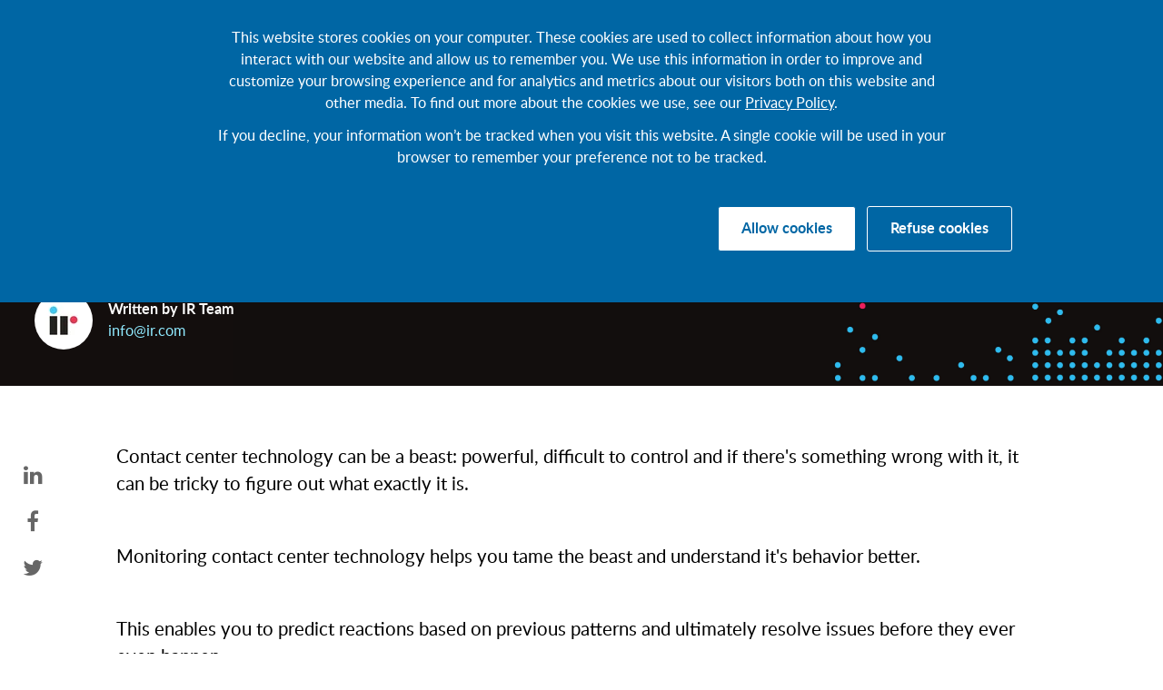

--- FILE ---
content_type: text/html; charset=UTF-8
request_url: https://www.ir.com/guides/how-monitoring-contact-center-technology-can-solve-common-issues
body_size: 34315
content:
<!doctype html><!--[if lt IE 7]> <html class="no-js lt-ie9 lt-ie8 lt-ie7" lang="en" > <![endif]--><!--[if IE 7]>    <html class="no-js lt-ie9 lt-ie8" lang="en" >        <![endif]--><!--[if IE 8]>    <html class="no-js lt-ie9" lang="en" >               <![endif]--><!--[if gt IE 8]><!--><html class="no-js" lang="en"><!--<![endif]--><head>
    <meta charset="utf-8">
    <meta http-equiv="X-UA-Compatible" content="IE=edge,chrome=1">
    <meta name="author" content="IR Team">
    <meta name="description" content="Contact center technology can be powerful but difficult to troubleshoot. Download our guide to transform your monitoring approach and solve issues now.">
    <meta name="generator" content="HubSpot">
    <title>How Monitoring Contact Center Technology Can Solve Common Issues</title>
    <link rel="shortcut icon" href="https://www.ir.com/hubfs/_Images_/_Favicons/favicon-darker.jpeg">
    
<meta name="viewport" content="width=device-width, initial-scale=1">

    <script src="/hs/hsstatic/jquery-libs/static-1.1/jquery/jquery-1.7.1.js"></script>
<script>hsjQuery = window['jQuery'];</script>
    <meta property="og:description" content="Contact center technology can be powerful but difficult to troubleshoot. Download our guide to transform your monitoring approach and solve issues now.">
    <meta property="og:title" content="How Monitoring Contact Center Technology Can Solve Common Issues">
    <meta name="twitter:description" content="Contact center technology can be powerful but difficult to troubleshoot. Download our guide to transform your monitoring approach and solve issues now.">
    <meta name="twitter:title" content="How Monitoring Contact Center Technology Can Solve Common Issues">

    

    <meta name="viewport" content="width=device-width, initial-scale=1">
<script>(function(H){H.className=H.className.replace(/\bno-js\b/,'js')})(document.documentElement)</script>
<script>
if (navigator && navigator.serviceWorker) {
  navigator.serviceWorker.register('/sw.js');
}
</script>
<link rel="preload" href="/hs/hsstatic/jquery-libs/static-1.1/jquery/jquery-1.7.1.js" as="script">
<link rel="preconnect" href="https://cdn2.hubspot.net/">
<link rel="preconnect" href="https://www.googletagmanager.com/">
<link rel="preconnect" href="https://www.google-analytics.com/">
<link fetchpriority="high" rel="preload" as="image" href="https://www.ir.com/hubfs/_Images_/_Blogs%20Images/_News/blog-banner.jpg">

    <style>
a.cta_button{-moz-box-sizing:content-box !important;-webkit-box-sizing:content-box !important;box-sizing:content-box !important;vertical-align:middle}.hs-breadcrumb-menu{list-style-type:none;margin:0px 0px 0px 0px;padding:0px 0px 0px 0px}.hs-breadcrumb-menu-item{float:left;padding:10px 0px 10px 10px}.hs-breadcrumb-menu-divider:before{content:'›';padding-left:10px}.hs-featured-image-link{border:0}.hs-featured-image{float:right;margin:0 0 20px 20px;max-width:50%}@media (max-width: 568px){.hs-featured-image{float:none;margin:0;width:100%;max-width:100%}}.hs-screen-reader-text{clip:rect(1px, 1px, 1px, 1px);height:1px;overflow:hidden;position:absolute !important;width:1px}
</style>


<style>
nav{
  position: relative;
  width: 100%;
  z-index: 99;
  padding: 0 3%;
  background-color: #10161b;
  display: flex !important;
  align-items: center;
  justify-content: flex-start;
}

nav .logo{
  width: 28px;
  display: block;
  margin-right: 20px;
}

nav .menu{
  display: flex;
  align-items: center;
}

nav .menu li a{
  font-family: 'Lato',sans-serif;
  font-weight: 400;
  font-size: 16px;
  color: #fff;
  position: relative;
  z-index: 11;
  padding: 20px;
  display: block;
}

nav .menu li a:hover{
  color: #01c0f3;
}

nav .menu li.has-sub-menu:hover .sub-menu-type-3,
nav .menu li.has-sub-menu:hover .sub-menu-type-1,
nav .menu li.has-sub-menu:hover .sub-menu-type-2{
  opacity: 1;
  visibility: visible;
}

nav .push-right{
  position: absolute;
  right: 3%;
  display: flex;
  align-items: center;
  justify-content: end;
}

nav .menu .demo{
  background-color: #01c0f3;
  color: #000;
  padding: 6px 16px 7px !important;
  display: block;
  line-height: 1.2;
  border-radius: 5px;
  font-weight: 700;
}

nav .menu .demo:hover{
  background-color: #008bbe;
  color: #fff;
}

nav .sub-menu-type-3,
nav .sub-menu-type-1,
nav .sub-menu-type-2{
  position: absolute;
  background-color: #FFFFFF;
  padding: 40px;
  width: 80%;
  left: 105px;
  display: flex;
  align-items: flex-start;
  opacity: 0;
  visibility: hidden;
  -webkit-box-shadow: 0px 5px 10px 0px rgba(0,0,0,0.15);
  -moz-box-shadow: 0px 5px 10px 0px rgba(0,0,0,0.15);
  box-shadow: 0px 5px 10px 0px rgba(0,0,0,0.15);
}

nav .sub-menu-type-2{
  width: 60%;
}

nav .sub-menu-type-3 .sub-item::before,
nav .sub-menu-type-1::before{
  content: '';
  display: block;
  height: 1px;
  width: 92%;
  background-color: #000;
  position: absolute;
  top: 95px;
}

nav .sub-menu-type-3 .sub-item::before{
  width: 100%;
  top: 55px;
}

nav .sub-menu-type-2::before{
  content: '';
  display: block;
  height: 1px;
  width: 90%;
  background-color: #000;
  position: absolute;
  top: 85px;
}

nav .sub-menu-type-3 .sub-item,
nav .sub-menu-type-1 .sub-item,
nav .sub-menu-type-2 .sub-item{
  width: 25%;
  color: #000;
  position: relative;
}

nav .sub-menu-type-2 .sub-item{
  width: 33.3333%;
  padding: 0 20px 0 0;
}

nav .sub-menu-type-3 .sub-item h3 a,
nav .sub-menu-type-1 .sub-item h3 a{
  font-size: 28px;
  margin: 0;
  padding: 0 0 0 55px;
  position: relative;
  font-weight: 400;
  color: #000000;
  font-family: 'Zirkel';
}

nav .sub-menu-type-3 .sub-item h3 a:hover,
nav .sub-menu-type-1 .sub-item h3 a:hover{
  color: #01c0f3;
}

nav .sub-menu-type-3 .sub-item h3 .title-icon,
nav .sub-menu-type-1 .sub-item h3 .title-icon{
  width: 40px;
  height: 25px;
  position: absolute;
  left: 0;
  top: 9px;
}

nav .sub-menu-type-3 .sub-item h3[data-loop="1"] .title-icon,
nav .sub-menu-type-1 .sub-item h3[data-loop="1"] .title-icon{
  width: 25px;
}

nav .sub-menu-type-3 .sub-item h3[data-loop="1"] a,
nav .sub-menu-type-1 .sub-item h3[data-loop="1"] a{
  padding-left: 40px;
}

nav .sub-menu-type-1 .sub-item .sub-title{
  margin: 45px 15px 20px 0;
  font-size: 16px;
}

nav .sub-menu-type-3 .sub-item ul li a,
nav .sub-menu-type-1 .sub-item ul li a,
nav .sub-menu-type-2 .sub-item ul li a{
  color: #000;
  padding: 10px 0;
}

nav .sub-menu-type-3 .sub-item ul li a:hover,
nav .sub-menu-type-1 .sub-item ul li a:hover,
nav .sub-menu-type-2 .sub-item ul li a:hover{
  font-weight: 700;
}

nav .sub-menu-type-1 .sub-item:last-child{
  padding-left: 30px;
}

nav .sub-menu-type-1 .sub-item:last-child::before{
  content: '';
  display: block;
  height: 130%;
  width: 1px;
  background-color: #000;
  position: absolute;
  left: 10px;
}

nav .sub-menu-type-3 .sub-item .title-type-2 a,
nav .sub-menu-type-1 .sub-item .title-type-2 a{
  color: #01c0f3;
  font-size: 20px;
  font-family: 'Lato',sans-serif;
  margin: 0;
  padding: 0;
  display: inline-block;
}

nav .sub-menu-type-3 .sub-item .title-type-2,
nav .sub-menu-type-1 .sub-item .title-type-2{
  padding: 0;
}

nav .sub-menu-type-2 .sub-item h3{
  margin-top: 0;
  margin-bottom: 30px;
  color: #01c0f3;
  font-family: 'Lato',sans-serif;
}

nav .sub-menu-type-3 .sub-item h3.title-type-2::after,
nav .sub-menu-type-1 .sub-item h3.title-type-2::after{
  content: "\f105";
  font-family: 'FontAwesome';
  margin-left: 10px;
  font-weight: 300;
  color: #01c0f3;
  font-size: 22px;
  transition: 450ms all ease;
  -webkit-transition: 450ms all ease;
  -moz-transition: 450ms all ease;
}

nav .sub-menu-type-3 .sub-item h3.title-type-2:hover::after,
nav .sub-menu-type-1 .sub-item h3.title-type-2:hover::after{
  margin-left: 15px;
}

nav .solIcon {
  height: 40px;
  width: 125px;
  margin: auto;
}

nav .sub-menu-type-3{
  display: block;
}
nav .sub-menu-type-3 h2{
  border-bottom: 3px solid;
  padding: 0 0 20px;
  font-size: 30px;
  color: #00B5F1;
}
nav .sub-menu-type-3 .sub-item{
  margin: 20px 0 0;
  float: left;
}
nav .sub-menu-type-3 .sub-item:first-of-type{
  width: 50%;
}
nav .sub-menu-type-3 .sub-item ul{
  max-width: 750px;
  margin-top: 15px;
}
nav .sub-menu-type-3 .sub-item li{
  display: inline-block;
  margin: 25px 40px 0 0;
}

nav .hs-search-field__bar input[type="text"]{
  width: 32px;
  padding: 5px 10px 5px 10px;
  height: 30px;
  margin: 0;
  border-radius: 10em;
  background-color: transparent!important;
  background-image: url(https://www.ir.com/hubfs/_Images_/magnifying-glass-white.png);
  background-position: center  center;
  background-repeat: no-repeat;
  background-size: 16px;
  -webkit-transition: 450ms all ease;
  -moz-transition: 450ms all ease;
  transition: 450ms all ease;
  border: 0;
  color: transparent;
  cursor: pointer;
}

nav input[type="text"]:-moz-placeholder {
  color: transparent;
}

nav input[type="text"]::-webkit-input-placeholder {
  color: transparent;
}

nav .hs-search-field__bar input[type="text"]:focus{
  width: 197px;
  border-radius: 4px;
  padding: 5px 10px 5px 35px;
  color: #515151;
  background-position: 5% center;
  background-color: #cccccc!important;
  border: 1px solid #008bbe;
  background-image: url(https://www.ir.com/hubfs/_Images_/magnifying-glass.png);
  cursor: auto;
  outline: none;
}

nav input[type="text"]:focus .hs-search-field__suggestions{
  background-color: red;
}

nav input[type="text"]:focus:-moz-placeholder{
  color: #515151;
}

nav input[type="text"]:focus::-webkit-input-placeholder{
  color: #515151;
}

nav .hs-search-field__input {
  box-sizing: border-box;
  width: 100%;
}

nav .hs-search-field__bar button svg {
  height: 10px;
}

nav .hs-search-field__suggestions {
  margin: 0;
  padding: 0;
  list-style: none;
}

nav .hs-search-field--open .hs-search-field__suggestions {
  background-color: #FFF;
  border-radius: 4px;
  border: 1px solid #ccc;
  top: 65px;
  position: absolute;
  color: #000;
  width: 310px;
  text-align: left;
  padding: 5px 0;
  z-index: 100;
}

nav .hs-search-field__suggestions li {
  display: block !important;
  margin: 0;
  padding: 0 !important;
}

nav .hs-search-field__suggestions #results-for {
  font-weight: bold;
}

nav .hs-search-field__suggestions a,
nav .hs-search-field__suggestions li a,
nav .hs-search-field__suggestions #results-for {
  display: block;
  padding: 8px 15px !important;
  font-size: 14px !important;
  color: #515151 !important;
}

nav .hs-search-field__suggestions a:hover,
nav .hs-search-field__suggestions a:focus {
  background-color:  rgba(0,0,0,.1);
  outline: none;
}

nav .burger-menu{
  display: none;
}

nav .close-submenu {
  display: none;
}

nav .hide-menu {
  visibility: hidden !important;
  opacity: 0 !important;
}
/* language list*/
.lang_page_btn {
    display: inline-block;
    width: auto;
    height: auto;
    padding: 6px 18px;
    border-width: 0px;
    border-radius: 10px;
    text-align: center;
    text-decoration: none;
    font-size: 24px;
    font-family: 'Lato',sans-serif;
    font-weight: 700;
    line-height: 1.5em;
    cursor: pointer;
    text-shadow: none;
    transition: all .4s ease;
    -moz-transition: all .4s ease;
    -webkit-transition: all .4s ease;
    -o-transition: all .4s ease;
    -webkit-font-smoothing: antialiased;
    -moz-user-select: none;
    -webkit-user-select: none;
    -o-user-select: none;
    user-select: none;
}
.lang_page_btn.on {
    border-radius: 10px;
    background: #3fc9f3;
    color: #fff;
}
.lang_page_btn.on:visited,
.lang_page_btn.on:active,
.lang_page_btn.on:focus,
.lang_page_btn.on:active,
.lang_page_btn.on:hover {
    background: rgb(0,211,255);
    color: rgb(255,255,255);
}
.drop_down_language{
    color: ;
    position:relative;
    padding: 20px;
}
.current_lang_code{
    text-transform: uppercase;
}
.drop_down_language a{
    color: 
}
.current_lang_arrow{
    margin-left: 3px;
    display: inline-block;
    text-align:right;
    width:11px;
    font: normal normal normal 14px/1 FontAwesome;
    font-size: inherit;
    text-rendering: auto;
    -webkit-font-smoothing: antialiased;
}
.current_lang_arrow:after {
    content: "\f107";
}
.lang_list {
    background: #fff;
    border: 1px solid #c9cbc6;
    display: none;
    list-style: none;
    margin: 0;
    padding: 8px;
    position: absolute;
    right: 0;
    top: 100%;
    width: 130px;
    box-shadow: 0 0 10px 1px rgba(0,0,0,.3);
    z-index: 11;
}
.drop_down_language.show_menu .lang_list{
    display:block;
}
.drop_down_language.show_menu .current_lang_arrow:after {
    content: "\f104";
}
nav .lang_list li a {
    color: #000;
    display: block;
    font-family: Lato,sans-serif;
    font-size: 16px;
    font-weight: 400;
    padding: 4px;
    position: relative;
    z-index: 11;
}
.current_lang_icon,
.lang_list-icon{
    display:inline-block;
    width: 20px;
}
.lang_list-icon{
    color: #38b4da;
}
.current_lang_icon{
    text-align: center;
}
@media only screen and (max-width: 991px){
  nav{
    display: block !important;
    align-items: flex-start;
    padding: 20px 3%;
  }

  nav .menu{
    display: none;
    padding: 20px;
    position: absolute;
    background-color: #10161b;
    width: 100%;
    left: 0;
    right: 0;
    margin: auto;
    top: 64px;
    -webkit-box-shadow: 0 3px 5px 0 rgba(0,0,0,0.3);
    -moz-box-shadow: 0 3px 5px 0 rgba(0,0,0,0.3);
    box-shadow: 0 3px 5px 0 rgba(0,0,0,0.3);
  }

  nav .logo{
    margin: 0 0 0 45px;
    /*width: 24px;*/
  }

  nav .menu > li{
    padding: 10px 0;
  }

  nav .menu li a{
    padding: 0;
  }
    
    nav .menu .push-right  li a{
        padding-left:20px;
        padding-right:20px;
    }

  nav input[type="text"]:focus{
    width: 100%;
    background-position: 1% center;
    height: 39px;
  }

  nav .menu .demo{
    text-align: center;
    padding: 10px 16px !important;
  }

  nav .menu li.has-sub-menu > a::after{
    content: "\f105";
    font-family: 'FontAwesome';
    float: right;
    color: #DEE2E2;
    font-size: 24px;
    margin: -8px 0 0;
  }

  nav .sub-menu-type-3,
  nav .sub-menu-type-1,
  nav .sub-menu-type-2{
    z-index: 20;
    width: 100%;
    left: 0;
    right: 0;
    margin: auto;
    display: block;
    top: 0;
    padding: 70px 3%;
    max-height: 500px;
    overflow-y: auto;
  }

  nav .sub-menu-type-3 .sub-item:first-of-type,
  nav .sub-menu-type-3 .sub-item,
  nav .sub-menu-type-1 .sub-item,
  nav .sub-menu-type-2 .sub-item{
    display: block;
    width: auto;
    margin-bottom: 40px;
    float: none;
    padding: 0;
  }

  nav .sub-menu-type-1 .sub-item:last-child,
  nav .sub-menu-type-2 .sub-item:last-child{
    margin-bottom: 0;
  }

  nav .sub-menu-type-1 .sub-item:last-child{
    padding-left: 0;
  }

  nav .sub-menu-type-1 .sub-item:last-child::before,
  nav .sub-menu-type-1::before,
  nav .sub-menu-type-1 .sub-item .sub-title br,
  nav .sub-menu-type-2::before{
    display: none;
  }

  nav .sub-menu-type-3 .sub-item h3 a,
  nav .sub-menu-type-1 .sub-item h3 a{
    margin-bottom: 30px;
  }

  nav .close-submenu {
    position: absolute;
    left: 22px;
    top: 25px;
    display: block !important;
    margin: 0;
    color: #000000;
    display: block;
  }

  nav .close-submenu i{
    margin-right: 10px;
  }

  nav .burger-menu{
    width: 25px;
    height: 20px;
    position: absolute;
    top: 25px;
    left: 22px;
    display: block;
  }

  nav .burger-menu span{
    display: block;
    width: 100%;
    height: 1px;
    margin-bottom: 6px;
    background-color: #FFFFFF;
    transition: 0.4s all ease;
    -webkit-transition: 0.4s all ease;
    -moz-transition: 0.4s all ease;
    -ms-transition: 0.4s all ease;
    -o-transition: 0.4s all ease;
  }

  nav .burger-menu span:first-child.clicked{
    transform: rotate(46deg);
    margin-top: 10px;
  }

  nav .burger-menu span:nth-child(2).clicked{
    transform: rotate(-46deg);
    margin-top: -7px;
  }

  nav .burger-menu span:last-child.clicked{
    transform: rotate(-46deg);
    margin-top: -7px;
  }
nav .push-right {
   position: static;
}
}
  


@media only screen and (max-width: 480px){
  nav input[type="text"]:focus {
    background-position: 3% center;
  }
  nav .burger-menu{
    left: 3%;
  }
  nav .sub-menu-type-1 .sub-item .sub-title {
    margin: 30px 0 20px;
  }
}

@media only screen and (min-width: 992px) and (max-width: 1300px) {
  nav .sub-menu-type-3 .sub-item h3[data-loop="1"] a,
  nav .sub-menu-type-1 .sub-item h3[data-loop="1"] a,
  nav .sub-menu-type-3 .sub-item h3 a,
  nav .sub-menu-type-1 .sub-item h3 a {
    padding-left: 45px;
    font-size: 20px;
  }
  nav .sub-menu-type-3 .sub-item h3 .title-icon,
  nav .sub-menu-type-1 .sub-item h3 .title-icon {
    background-size: contain ;
    height: 15px;
    width: 24px;
  }
  nav .sub-menu-type-1 .sub-item .sub-title{ min-height: 6em; }
}
  
  h3[data-loop="4"] .title-icon {
   left:47px !important;
  top:5px  !important;
  background-size: cover !important;
}

</style>

<link class="hs-async-css" rel="preload" href="https://www.ir.com/hubfs/hub_generated/module_assets/1/120473268105/1744221067336/module_Language_Switcher_-_Global_-_May_2023.min.css" as="style" onload="this.onload=null;this.rel='stylesheet'">
<noscript><link rel="stylesheet" href="https://www.ir.com/hubfs/hub_generated/module_assets/1/120473268105/1744221067336/module_Language_Switcher_-_Global_-_May_2023.min.css"></noscript>

    <style> 

    
    #hs_cos_wrapper_module_1699860517827134 h1,
#hs_cos_wrapper_module_1699860517827134 h2,
#hs_cos_wrapper_module_1699860517827134 h3,
#hs_cos_wrapper_module_1699860517827134 h4,
#hs_cos_wrapper_module_1699860517827134 h5,
#hs_cos_wrapper_module_1699860517827134 h6,
#hs_cos_wrapper_module_1699860517827134 p { color:#000000; }

#hs_cos_wrapper_module_1699860517827134 a { color:#3cc5f3; }

#hs_cos_wrapper_module_1699860517827134 .lang_page_btn.on {
  background:#00d3ff;
  color:#FFFFFF;
}

#hs_cos_wrapper_module_1699860517827134 .lang_page_btn.on:active,
#hs_cos_wrapper_module_1699860517827134 .lang_page_btn.on:focus,
#hs_cos_wrapper_module_1699860517827134 .lang_page_btn.on:hover {
  background:#027fad;
  color:#ffffff;
  border-color:#027fad;
}

#hs_cos_wrapper_module_1699860517827134 .lang_page_btn { border-color:#00d3ff; }

#hs_cos_wrapper_module_1699860517827134 .lang_page_btn:hover { border-color:#027fad; }

    </style>
  

<style>.body-loaded .module_1556237523266562 { 
            background-image: url(https://www.ir.com/hubfs/_Images_/_Blogs%20Images/_News/blog-banner.jpg);
        }</style>




<style>
.contact-us-demo-cont h2{
  color: #FFFFFF;
}
.contact-us-demo-cont p{
  margin: 0;
}
@media only screen and (max-width: 768px){
  .contact-us-demo-cont h2{
    text-align: center;
  }
  .contact-us-demo-cont .text-right{
    text-align: center;
  }
}
    
  .module_155908506819582 { 
    background-color: #24292A;
  }
.contact-us-demo-cont.module_155908506819582{
  padding: 6% 4.5%;
}

.contact-us-demo-cont.module_155908506819582 h2{
  font-family: 'Zirkel';
  font-size: 40px;
}
.contact-us-demo-cont.module_155908506819582 p{
  margin: 0;
}
@media only screen and (max-width: 768px){
  .contact-us-demo-cont.module_155908506819582 h2{
    margin-bottom: 30px;
  }  
}

@media only screen and (max-width: 425px){
 .contact-us-demo-cont.module_155908506819582 h2{
    font-size: 28px;
  }
  .contact-us-demo-cont.module_155908506819582 .row-fluid .span3 p span a{
    padding: 10px 16px !important;
    font-size: 18px !important;
  }
  
}
</style>




<style>
.footer-cont h5{
  color: #FFFFFF;
}

.footer-cont li a, .footer-cont .row-fluid:last-child p{
  color: #FFFFFF;
}
.footer-cont li a:hover{
  color: #0099d2;
}
.footer-bottom-links li{
    padding-left:8px;
    padding-right:8px;
}
.footer-bottom-grid .footer-col{
    padding-right:30px;
}
.footer-bottom-grid .footer-col:last-child{
    padding-right:0;
}
.footer-logos{
    box-sizing: content-box;
    position:relative;
}
.iso_logo{
    position: absolute;
    width: 18.5vw;
    right: -37px;
    top: -280px;
}
.iso_logo img{
    width:100%;
    height:auto;
}
@media (min-width: 1440px) { 
    .iso_logo img{
        width:244px;
    }
}
@media (min-width: 769px) { 
	.footer-grid { display: table; width: 100%; table-layout: fixed; }
	.footer-col { display: table-cell; vertical-align:middle;box-sizing: content-box; }
    .footer-col-1 { width: 8.333333%; }
    .footer-col-2 { width: 16.666667%; }
    .footer-col-3 { width: 25%; }
    .footer-col-4 { width: 33.333333%; }
    .footer-col-5 { width: 41.666667%; }
    .footer-col-6 { width: 50%; }
    .footer-col-7 { width: 58.333333%; }
    .footer-col-8 { width: 66.666667%; }
    .footer-col-9 { width: 75%; }
    .footer-col-10 { width: 83.333333%; }
    .footer-col-11 { width: 91.666667%; }
}

@media only screen and (max-width: 768px){
    .d-flex.footer-bottom-links{
        display: block!important;
    }
    .d-flex.footer-bottom-links li{
        display:block;
        width:100%;
    }
    .footer-cont .row-fluid:last-child p{
        text-align: center;
    }
    .footer-bottom-grid .footer-logos{
        padding-top: 10px;
        padding-bottom: 10px;
        padding-right: 0;
        
    }

    .iso_logo{
        position: static;
        width: 100%;
        right: auto;
        top: auto;
    }
    .footer-logos{
        width:100%!important;
    }
    .footer-logos img{
        width:auto;
        display:inline-block;
    }
}
@media only screen and (max-width: 425px){
  .footer-cont .ir-lang{
    text-align: center;
  }

}
  .module_1604369635711463 { 
    background-color: #10161B;
  }
.module_1604369635711463.footer-cont{
  padding: 5% 3%;
}

.module_1604369635711463.footer-cont h5{
  font-size: 18px;
  margin-bottom: 20px;
}

.module_1604369635711463.footer-cont li{
  margin-bottom: 3px;
}

.module_1604369635711463.footer-cont li a, .footer-cont .row-fluid:last-child p{
  font-family: 'Zirkel';
  font-weight: 400;
  font-size: 16px;
  margin: 0;
}

.module_1604369635711463.footer-cont li a img{
  width: 26px;
  height: 18px;
}

.module_1604369635711463.footer-cont li a.fa{
  font: normal normal normal 16px/1 FontAwesome !important;
}

.module_1604369635711463.footer-cont .row-fluid div:last-child li{
  display: inline-block;
  padding: 0 10px;
}

.module_1604369635711463.footer-cont .row-fluid div:last-child li:first-child{
  padding-left: 0;
}

.module_1604369635711463.footer-cont .row-fluid:last-child li{
  display: inline-block;
  vertical-align: middle;
  padding: 0 10px;
}

.module_1604369635711463.footer-cont .row-fluid:last-child li:first-child{
  padding-left: 0;
}

.module_1604369635711463.footer-cont .row-fluid:last-child{
  margin-top: 110px;
}

.module_1604369635711463.footer-cont .footer-logo{
  float: right;
}

.module_1604369635711463.footer-cont .ir-lang{
  margin-left: 40px;
}

.module_1604369635711463.footer-cont .ir-lang li{
  padding-left: 0 !important;
  padding-right: 15px !important;
}

.module_1604369635711463.footer-cont .ir-lang li a img{
  width: 25px;
  height: 17px;
}

.module_1604369635711463.footer-cont .items{
  width: 20% !important;
  float: left;
}

.module_1604369635711463.footer-cont .items ul li ul{
  padding-left: 20px;
}

@media only screen and (max-width: 768px){
  .module_1604369635711463.footer-cont .row-fluid div{
    margin-bottom: 20px;
  }

  .module_1604369635711463.footer-cont .row-fluid [class*="span"]{
    width: auto;
    margin: 0 0 40px;
    float: none;
  }

  .module_1604369635711463.footer-cont .row-fluid:last-child {
    margin-top: 0;
  }

  .module_1604369635711463.footer-cont .row-fluid:last-child .span6 li{
    display: block;
    padding: 0;
  }

  .module_1604369635711463.footer-cont .row-fluid:last-child {
    display: flex;
    flex-flow: row wrap;
  }

  .module_1604369635711463.footer-cont .row-fluid:last-child .span4{
    order: 2;
  }

  .module_1604369635711463.footer-cont .row-fluid:last-child .span6{
    order: -1;
    width: 100%;
  }

  .module_1604369635711463.footer-cont .row-fluid:last-child .span2{
    float: none;
    order: 1;
    width: 100%;
  }

  .module_1604369635711463.footer-cont .footer-logo {
    float: none;
    margin: 20px 0;
  }

  .module_1604369635711463 .d-flex li:nth-last-child(2){
    padding-top: 10px !important;
    display: inline-block !important;
    padding-right: 10px !important;
  }

  .module_1604369635711463 .d-flex li:last-child{
    padding-top: 10px !important;
    display: inline-block !important;
  }

  .module_1604369635711463.footer-cont .items{
    width: 100% !important;
    float: none;
  }

}


@media only screen and (max-width: 425px){
  .module_1604369635711463.footer-cont{
    padding: 40px 3%;
  }

  .module_1604369635711463.footer-cont .ir-lang{
    position: relative;
    right: initial;
    top: initial;
    margin: auto;
    text-align: center;
  }

}
</style>


    


    
<!--  Added by GoogleAnalytics4 integration -->
<script>
var _hsp = window._hsp = window._hsp || [];
window.dataLayer = window.dataLayer || [];
function gtag(){dataLayer.push(arguments);}

var useGoogleConsentModeV2 = true;
var waitForUpdateMillis = 1000;


if (!window._hsGoogleConsentRunOnce) {
  window._hsGoogleConsentRunOnce = true;

  gtag('consent', 'default', {
    'ad_storage': 'denied',
    'analytics_storage': 'denied',
    'ad_user_data': 'denied',
    'ad_personalization': 'denied',
    'wait_for_update': waitForUpdateMillis
  });

  if (useGoogleConsentModeV2) {
    _hsp.push(['useGoogleConsentModeV2'])
  } else {
    _hsp.push(['addPrivacyConsentListener', function(consent){
      var hasAnalyticsConsent = consent && (consent.allowed || (consent.categories && consent.categories.analytics));
      var hasAdsConsent = consent && (consent.allowed || (consent.categories && consent.categories.advertisement));

      gtag('consent', 'update', {
        'ad_storage': hasAdsConsent ? 'granted' : 'denied',
        'analytics_storage': hasAnalyticsConsent ? 'granted' : 'denied',
        'ad_user_data': hasAdsConsent ? 'granted' : 'denied',
        'ad_personalization': hasAdsConsent ? 'granted' : 'denied'
      });
    }]);
  }
}

gtag('js', new Date());
gtag('set', 'developer_id.dZTQ1Zm', true);
gtag('config', 'G-HZVWV2F953');
</script>
<script async src="https://www.googletagmanager.com/gtag/js?id=G-HZVWV2F953"></script>

<!-- /Added by GoogleAnalytics4 integration -->
<!-- Google Tag Manager -->
<script>(function(w,d,s,l,i){w[l]=w[l]||[];w[l].push({'gtm.start':
new Date().getTime(),event:'gtm.js'});var f=d.getElementsByTagName(s)[0],
j=d.createElement(s),dl=l!='dataLayer'?'&l='+l:'';j.async=true;j.src=
'https://www.googletagmanager.com/gtm.js?id='+i+dl;f.parentNode.insertBefore(j,f);
})(window,document,'script','dataLayer','GTM-THPTLP');</script>
<!-- End Google Tag Manager --><meta property="og:type" content="article"><meta property="og:locale" content="en_AU"><meta property="og:url" content="https://www.ir.com/guides/how-monitoring-contact-center-technology-can-solve-common-issues">
<meta property="fb:app_id" content="262240029865982">
<meta name="ahrefs-site-verification" content="039016f4a518fdd33c7af170697b091fafccba949b04151673e6fa299772ccf9"><script>
function waitFor(wait_for,method) {
    if (wait_for) {
        method();
    } else {
        setTimeout(function() { defer(method) }, 50);
    }
}
</script>
<link rel="amphtml" href="https://www.ir.com/guides/how-monitoring-contact-center-technology-can-solve-common-issues?hs_amp=true">

<meta property="og:image" content="https://www.ir.com/hubfs/Guides%20Featured%20Images/Page%203/8_How%20Monitoring%20Contact%20Center%20Technology%20Can%20Solve%20Common%20Issues.jpg">
<meta property="og:image:width" content="1200">
<meta property="og:image:height" content="628">
<meta property="og:image:alt" content="How Monitoring Contact Center Technology Can Solve Common Issues">
<meta name="twitter:image" content="https://www.ir.com/hubfs/Guides%20Featured%20Images/Page%203/8_How%20Monitoring%20Contact%20Center%20Technology%20Can%20Solve%20Common%20Issues.jpg">
<meta name="twitter:image:alt" content="How Monitoring Contact Center Technology Can Solve Common Issues">

<meta property="og:url" content="https://www.ir.com/guides/how-monitoring-contact-center-technology-can-solve-common-issues">
<meta name="twitter:card" content="summary_large_image">

<link rel="canonical" href="https://www.ir.com/guides/how-monitoring-contact-center-technology-can-solve-common-issues">

<meta property="og:type" content="article">
<link rel="alternate" type="application/rss+xml" href="https://www.ir.com/guides/rss.xml">
<meta name="twitter:domain" content="www.ir.com">
<script src="//platform.linkedin.com/in.js" type="text/javascript">
    lang: en_US
</script>

<meta http-equiv="content-language" content="en">
<link rel="stylesheet" href="//7052064.fs1.hubspotusercontent-na1.net/hubfs/7052064/hub_generated/template_assets/DEFAULT_ASSET/1768254570013/template_layout.min.css">





    <style id="main_css">
    /* Images */

img {
    max-width: 100%;
    border: 0;
    -ms-interpolation-mode: bicubic;
    vertical-align: bottom; /* Suppress the space beneath the baseline */
}

/* Videos */

video {
    max-width: 100%;
    height: auto;
}

/* Embed Container (iFrame, Object, Embed) */

.hs-responsive-embed {
    position: relative;
    height: auto;
    overflow: hidden;
    padding-top: 0;
    padding-left: 0;
    padding-right: 0;
}

.hs-responsive-embed iframe, .hs-responsive-embed object, .hs-responsive-embed embed {
    width: 100%;
    height: 100%;
    border: 0;
}

.hs-responsive-embed,
.hs-responsive-embed.hs-responsive-embed-youtube,
.hs-responsive-embed.hs-responsive-embed-wistia,
.hs-responsive-embed.hs-responsive-embed-vimeo {
    padding-bottom: 2%;
}

.hs-responsive-embed.hs-responsive-embed-instagram {
    padding-bottom: 116.01%;
}

.hs-responsive-embed.hs-responsive-embed-pinterest {
    height: auto;
    overflow: visible;
    padding: 0;
}

.hs-responsive-embed.hs-responsive-embed-pinterest iframe {
    position: static;
    width: auto;
    height: auto;
}

iframe[src^="http://www.slideshare.net/slideshow/embed_code/"] {
    width: 100%;
    max-width: 100%;
}

@media (max-width: 568px) {
    iframe {
        max-width: 100%;
    }
}

/* Forms */

textarea,
input[type="text"],
input[type="password"],
input[type="datetime"],
input[type="datetime-local"],
input[type="date"],
input[type="month"],
input[type="time"],
input[type="week"],
input[type="number"],
input[type="email"],
input[type="url"],
input[type="search"],
input[type="tel"],
input[type="color"],
select {
    padding: 6px;
    display: inline-block;
    width: 100%;
    -webkit-box-sizing: border-box;
    -moz-box-sizing: border-box;
    box-sizing: border-box;
}

/* Menus */

.hs-menu-wrapper ul {
    padding: 0;
}

.hs-menu-wrapper.hs-menu-flow-horizontal ul {
    list-style: none;
    margin: 0;
}

.hs-menu-wrapper.hs-menu-flow-horizontal > ul {
    display: inline-block;
    margin-bottom: 20px;
}

.hs-menu-wrapper.hs-menu-flow-horizontal > ul:before {
    content: " ";
    display: table;
}

.hs-menu-wrapper.hs-menu-flow-horizontal > ul:after {
    content: " ";
    display: table;
    clear: both;
}

.hs-menu-wrapper.hs-menu-flow-horizontal > ul li.hs-menu-depth-1 {
    float: left;
}

.hs-menu-wrapper.hs-menu-flow-horizontal > ul li a {
    display: inline-block;
    padding: 10px 20px;
    white-space: nowrap;
    max-width: 140px;
    overflow: hidden;
    text-overflow: ellipsis;
    text-decoration: none;
}

.hs-menu-wrapper.hs-menu-flow-horizontal > ul li.hs-item-has-children {
    position: relative;
}

.hs-menu-wrapper.hs-menu-flow-horizontal > ul li.hs-item-has-children ul.hs-menu-children-wrapper {
    visibility: hidden;
    opacity: 0;
    -webkit-transition: opacity 0.4s;
    position: absolute;
    z-index: 10;
    left: 0;
}

.hs-menu-wrapper.hs-menu-flow-horizontal > ul li.hs-item-has-children ul.hs-menu-children-wrapper li a {
    display: block;
    white-space: nowrap;
    width: 140px;
    overflow: hidden;
    text-overflow: ellipsis;
}

.hs-menu-wrapper.hs-menu-flow-horizontal > ul li.hs-item-has-children ul.hs-menu-children-wrapper li.hs-item-has-children ul.hs-menu-children-wrapper {
    left: 180px;
    top: 0;
}

.hs-menu-wrapper.hs-menu-flow-horizontal > ul li.hs-item-has-children:hover > ul.hs-menu-children-wrapper {
    opacity: 1;
    visibility: visible;
}

.row-fluid-wrapper:last-child .hs-menu-wrapper.hs-menu-flow-horizontal > ul {
    margin-bottom: 0;
}

.hs-menu-wrapper.hs-menu-flow-horizontal.hs-menu-show-active-branch {
    position: relative;
    margin-bottom: 20px;
    min-height: 7em;
}

.hs-menu-wrapper.hs-menu-flow-horizontal.hs-menu-show-active-branch > ul {
    margin-bottom: 0;
}

.hs-menu-wrapper.hs-menu-flow-horizontal.hs-menu-show-active-branch > ul li.hs-item-has-children {
    position: static;
}

.hs-menu-wrapper.hs-menu-flow-horizontal.hs-menu-show-active-branch > ul li.hs-item-has-children ul.hs-menu-children-wrapper {
    display: none;
}

.hs-menu-wrapper.hs-menu-flow-horizontal.hs-menu-show-active-branch > ul li.hs-item-has-children.active-branch > ul.hs-menu-children-wrapper {
    display: block;
    visibility: visible;
    opacity: 1;
}

.hs-menu-wrapper.hs-menu-flow-horizontal.hs-menu-show-active-branch > ul li.hs-item-has-children.active-branch > ul.hs-menu-children-wrapper:before {
    content: " ";
    display: table;
}

.hs-menu-wrapper.hs-menu-flow-horizontal.hs-menu-show-active-branch > ul li.hs-item-has-children.active-branch > ul.hs-menu-children-wrapper:after {
    content: " ";
    display: table;
    clear: both;
}

.hs-menu-wrapper.hs-menu-flow-horizontal.hs-menu-show-active-branch > ul li.hs-item-has-children.active-branch > ul.hs-menu-children-wrapper > li {
    float: left;
}

.hs-menu-wrapper.hs-menu-flow-horizontal.hs-menu-show-active-branch > ul li.hs-item-has-children.active-branch > ul.hs-menu-children-wrapper > li a {
    display: inline-block;
    padding: 10px 20px;
    white-space: nowrap;
    max-width: 140px;
    width: auto;
    overflow: hidden;
    text-overflow: ellipsis;
    text-decoration: none;
}

.hs-menu-wrapper.hs-menu-flow-vertical {
    width: 100%;
}

.hs-menu-wrapper.hs-menu-flow-vertical ul {
    list-style: none;
    margin: 0;
}

.hs-menu-wrapper.hs-menu-flow-vertical li a {
    display: block;
    white-space: nowrap;
    width: 140px;
    overflow: hidden;
    text-overflow: ellipsis;
}

.hs-menu-wrapper.hs-menu-flow-vertical > ul {
    margin-bottom: 20px;
}

.hs-menu-wrapper.hs-menu-flow-vertical > ul li.hs-menu-depth-1 > a {
    width: auto;
}

.hs-menu-wrapper.hs-menu-flow-vertical > ul li a {
    padding: 10px 20px;
    text-decoration: none;
}

.hs-menu-wrapper.hs-menu-flow-vertical > ul li.hs-item-has-children {
    position: relative;
}

.hs-menu-wrapper.hs-menu-flow-vertical > ul li.hs-item-has-children ul.hs-menu-children-wrapper {
    visibility: hidden;
    opacity: 0;
    -webkit-transition: opacity 0.4s;
    position: absolute;
    z-index: 10;
    top: 0;
    left: 180px;
}

.hs-menu-wrapper.hs-menu-flow-vertical > ul li.hs-item-has-children:hover > ul.hs-menu-children-wrapper {
    opacity: 1;
    visibility: visible;
}

.hs-menu-wrapper.hs-menu-flow-vertical.hs-menu-show-active-branch li a {
    min-width: 140px;
    width: auto;
}

.hs-menu-wrapper.hs-menu-flow-vertical.hs-menu-show-active-branch > ul {
    max-width: 100%;
    overflow: hidden;
}

.hs-menu-wrapper.hs-menu-flow-vertical.hs-menu-show-active-branch > ul li.hs-item-has-children ul.hs-menu-children-wrapper {
    display: none;
}

.hs-menu-wrapper.hs-menu-flow-vertical.hs-menu-show-active-branch > ul li.hs-item-has-children.active-branch > ul.hs-menu-children-wrapper,
.hs-menu-wrapper.hs-menu-flow-vertical.hs-menu-show-active-branch > ul li.hs-item-has-children.active-branch > ul.hs-menu-children-wrapper > li.hs-item-has-children > ul.hs-menu-children-wrapper {
    display: block;
    visibility: visible;
    opacity: 1;
    position: static;
}

.hs-menu-wrapper.hs-menu-flow-vertical.hs-menu-show-active-branch li.hs-menu-depth-2 > a {
    padding-left: 4em;
}

.hs-menu-wrapper.hs-menu-flow-vertical.hs-menu-show-active-branch li.hs-menu-depth-3 > a {
    padding-left: 6em;
}

.hs-menu-wrapper.hs-menu-flow-vertical.hs-menu-show-active-branch li.hs-menu-depth-4 > a {
    padding-left: 8em;
}

.hs-menu-wrapper.hs-menu-flow-vertical.hs-menu-show-active-branch li.hs-menu-depth-5 > a {
    padding-left: 140px;
}

.hs-menu-wrapper.hs-menu-not-show-active-branch li.hs-menu-depth-1 ul {
    box-shadow: 0px 1px 3px rgba(0, 0, 0, 0.18);
    -webkit-box-shadow: 0px 1px 3px rgba(0, 0, 0, 0.18);
    -moz-box-shadow: 0px 1px 3px rgba(0, 0, 0, 0.18);
}

@media (max-width: 568px) {
    .hs-menu-wrapper, .hs-menu-wrapper * {
        -webkit-box-sizing: border-box;
        -moz-box-sizing: border-box;
        box-sizing: border-box;
        display: block;
        width: 100%;
    }

    .hs-menu-wrapper.hs-menu-flow-horizontal ul {
        list-style: none;
        margin: 0;
        display: block;
    }

    .hs-menu-wrapper.hs-menu-flow-horizontal > ul {
        display: block;
    }

    .hs-menu-wrapper.hs-menu-flow-horizontal > ul li.hs-menu-depth-1 {
        float: none;
    }

    .hs-menu-wrapper.hs-menu-flow-horizontal > ul li a,
    .hs-menu-wrapper.hs-menu-flow-horizontal > ul li.hs-item-has-children ul.hs-menu-children-wrapper li a,
    .hs-menu-wrapper.hs-menu-flow-horizontal.hs-menu-show-active-branch > ul li.hs-item-has-children.active-branch > ul.hs-menu-children-wrapper > li a {
        display: block;
        max-width: 100%;
        width: 100%;
    }
}

.hs-menu-wrapper.hs-menu-flow-vertical.no-flyouts > ul li.hs-item-has-children ul.hs-menu-children-wrapper,
.hs-menu-wrapper.hs-menu-flow-horizontal.no-flyouts > ul li.hs-item-has-children ul.hs-menu-children-wrapper {
    visibility: visible;
    opacity: 1;
}

/* Space Module */

.widget-type-space {
    visibility: hidden;
}

/* Blog Author Section */

.hs-author-listing-header {
    margin: 0 0 .75em 0;
}

.hs-author-social-links {
    display: inline-block;
}

.hs-author-social-links a.hs-author-social-link {
    width: 24px;
    height: 24px;
    border-width: 0px;
    border: 0px;
    line-height: 24px;
    background-size: 24px 24px;
    background-repeat: no-repeat;
    display: inline-block;
    text-indent: -99999px;
}

.hs-author-social-links a.hs-author-social-link.hs-social-facebook {
    background-image: url("//static.hubspot.com/final/img/common/icons/social/facebook-24x24.png");
}

.hs-author-social-links a.hs-author-social-link.hs-social-linkedin {
    background-image: url("//static.hubspot.com/final/img/common/icons/social/linkedin-24x24.png");
}

.hs-author-social-links a.hs-author-social-link.hs-social-twitter {
    background-image: url("//static.hubspot.com/final/img/common/icons/social/twitter-24x24.png");
}

.hs-author-social-links a.hs-author-social-link.hs-social-google-plus {
    background-image: url("//static.hubspot.com/final/img/common/icons/social/googleplus-24x24.png");
}

/*
 * jQuery FlexSlider v2.0
 * http://www.woothemes.com/flexslider/
 *
 * Copyright 2012 WooThemes
 * Free to use under the GPLv2 license.
 * http://www.gnu.org/licenses/gpl-2.0.html
 *
 * Contributing author: Tyler Smith (@mbmufffin)
 */

/* Wrapper */
.hs_cos_wrapper_type_image_slider {
    display: block;
    overflow: hidden
}

/* Browser Resets */
.hs_cos_flex-container a:active,
.hs_cos_flex-slider a:active,
.hs_cos_flex-container a:focus,
.hs_cos_flex-slider a:focus  {outline: none;}
.hs_cos_flex-slides,
.hs_cos_flex-control-nav,
.hs_cos_flex-direction-nav {margin: 0; padding: 0; list-style: none;}

/* FlexSlider Necessary Styles
*********************************/
.hs_cos_flex-slider {margin: 0; padding: 0;}
.hs_cos_flex-slider .hs_cos_flex-slides > li {display: none; -webkit-backface-visibility: hidden; position: relative;} /* Hide the slides before the JS is loaded. Avoids image jumping */
.hs_cos_flex-slider .hs_cos_flex-slides img {width: 100%; display: block; border-radius: 0px;}
.hs_cos_flex-pauseplay span {text-transform: capitalize;}

/* Clearfix for the .hs_cos_flex-slides element */
.hs_cos_flex-slides:after {content: "."; display: block; clear: both; visibility: hidden; line-height: 0; height: 0;}
html[xmlns] .hs_cos_flex-slides {display: block;}
* html .hs_cos_flex-slides {height: 1%;}

/* No JavaScript Fallback */
/* If you are not using another script, such as Modernizr, make sure you
 * include js that eliminates this class on page load */

/* FlexSlider Default Theme
*********************************/
.hs_cos_flex-slider {margin: 0 0 60px; background: #fff; border: 0; position: relative; -webkit-border-radius: 4px; -moz-border-radius: 4px; -o-border-radius: 4px; border-radius: 4px; zoom: 1;}
.hs_cos_flex-viewport {max-height: 2000px; -webkit-transition: all 1s ease; -moz-transition: all 1s ease; transition: all 1s ease;}
.loading .hs_cos_flex-viewport {max-height: 300px;}
.hs_cos_flex-slider .hs_cos_flex-slides {zoom: 1;}

.carousel li {margin-right: 5px}


/* Direction Nav */
.hs_cos_flex-direction-nav {*height: 0;}
.hs_cos_flex-direction-nav a {width: 30px; height: 30px; margin: -20px 0 0; display: block; background: url(//static.hsappstatic.net/content_shared_assets/static-1.3935/img/bg_direction_nav.png) no-repeat 0 0; position: absolute; top: 50%; z-index: 10; cursor: pointer; text-indent: -9999px; opacity: 0; -webkit-transition: all .3s ease;}
.hs_cos_flex-direction-nav .hs_cos_flex-next {background-position: 100% 0; right: -36px; }
.hs_cos_flex-direction-nav .hs_cos_flex-prev {left: -36px;}
.hs_cos_flex-slider:hover .hs_cos_flex-next {opacity: 0.8; right: 5px;}
.hs_cos_flex-slider:hover .hs_cos_flex-prev {opacity: 0.8; left: 5px;}
.hs_cos_flex-slider:hover .hs_cos_flex-next:hover, .hs_cos_flex-slider:hover .hs_cos_flex-prev:hover {opacity: 1;}
.hs_cos_flex-direction-nav .hs_cos_flex-disabled {opacity: .3!important; filter:alpha(opacity=30); cursor: default;}

/* Direction Nav for the Thumbnail Carousel */
.hs_cos_flex_thumbnavs-direction-nav {
    margin: 0px;
    padding: 0px;
    list-style: none;
    }
.hs_cos_flex_thumbnavs-direction-nav {*height: 0;}
.hs_cos_flex_thumbnavs-direction-nav a {width: 30px; height: 140px; margin: -60px 0 0; display: block; background: url(//static.hsappstatic.net/content_shared_assets/static-1.3935/img/bg_direction_nav.png) no-repeat 0 40%; position: absolute; top: 50%; z-index: 10; cursor: pointer; text-indent: -9999px; opacity: 1; -webkit-transition: all .3s ease;}
.hs_cos_flex_thumbnavs-direction-nav .hs_cos_flex_thumbnavs-next {background-position: 100% 40%; right: 0px; }
.hs_cos_flex_thumbnavs-direction-nav .hs_cos_flex_thumbnavs-prev {left: 0px;}
.hs-cos-flex-slider-control-panel img { cursor: pointer; }
.hs-cos-flex-slider-control-panel img:hover { opacity:.8; }
.hs-cos-flex-slider-control-panel { margin-top: -30px; }



/* Control Nav */
.hs_cos_flex-control-nav {width: 100%; position: absolute; bottom: -40px; text-align: center;}
.hs_cos_flex-control-nav li {margin: 0 6px; display: inline-block; zoom: 1; *display: inline;}
.hs_cos_flex-control-paging li a {width: 11px; height: 11px; display: block; background: #666; background: rgba(0,0,0,0.5); cursor: pointer; text-indent: -9999px; -webkit-border-radius: 20px; -moz-border-radius: 20px; -o-border-radius: 20px; border-radius: 20px; box-shadow: inset 0 0 3px rgba(0,0,0,0.3);}
.hs_cos_flex-control-paging li a:hover { background: #333; background: rgba(0,0,0,0.7); }
.hs_cos_flex-control-paging li a.hs_cos_flex-active { background: #000; background: rgba(0,0,0,0.9); cursor: default; }

.hs_cos_flex-control-thumbs {margin: 5px 0 0; position: static; overflow: hidden;}
.hs_cos_flex-control-thumbs li {width: 25%; float: left; margin: 0;}
.hs_cos_flex-control-thumbs img {width: 100%; display: block; opacity: .7; cursor: pointer;}
.hs_cos_flex-control-thumbs img:hover {opacity: 1;}
.hs_cos_flex-control-thumbs .hs_cos_flex-active {opacity: 1; cursor: default;}

@media screen and (max-width: 860px) {
  .hs_cos_flex-direction-nav .hs_cos_flex-prev {opacity: 1; left: 0;}
  .hs_cos_flex-direction-nav .hs_cos_flex-next {opacity: 1; right: 0;}
}

.hs_cos_flex-slider .caption {
    background-color: rgba(0,0,0,0.5);
    position: absolute;
    font-size: 2em;
    line-height: 1.1em;
    color: white;
    padding: 0px 5% 0px 5%;
    width: 100%;
    bottom: 0;
    text-align: center;
}

.hs_cos_flex-slider .superimpose .caption {
    color: white;
    font-size: 3em;
    line-height: 1.1em;
    position: absolute;
    padding: 0px 5% 0px 5%;
    width: 90%;
    top: 40%;
    text-align: center;
    background-color: transparent;
}

@media all and (max-width: 400px) {
    .hs_cos_flex-slider .superimpose .caption {
        background-color: black;
        position: static;
        font-size: 2em;
        line-height: 1.1em;
        color: white;
        width: 90%;
        padding: 0px 5% 0px 5%;
        top: 40%;
        text-align: center;
    }

    /* beat recaptcha into being responsive, !importants and specificity are necessary */
    #recaptcha_area table#recaptcha_table {width: 300px !important;}
    #recaptcha_area table#recaptcha_table .recaptcha_r1_c1 {width: 300px !important;}
    #recaptcha_area table#recaptcha_table .recaptcha_r4_c4 { width: 67px !important;}
    #recaptcha_area table#recaptcha_table #recaptcha_image {width:280px !important;}
}

.hs_cos_flex-slider h1,
.hs_cos_flex-slider h2,
.hs_cos_flex-slider h3,
.hs_cos_flex-slider h4,
.hs_cos_flex-slider h5,
.hs_cos_flex-slider h6,
.hs_cos_flex-slider p {
    color: white;
}

/* Thumbnail only version of the gallery */
.hs-gallery-thumbnails li {
    display: inline-block;
    margin: 0px;
    padding: 0px;
    margin-right:-4px;
}
.hs-gallery-thumbnails.fixed-height li img {
    max-height: 150px;
    margin: 0px;
    padding: 0px;
    border-width: 0px;
}


/* responsive pre elements */

pre {
    overflow-x: auto;
}

/* responsive pre tables */

table pre {
    white-space: pre-wrap;
}

/* adding minimal spacing for blog comments */
.comment {
    margin: 10px 0 10px 0;
}

/* make sure lines with no whitespace don't interefere with layout */
.hs_cos_wrapper_type_rich_text,
.hs_cos_wrapper_type_text,
.hs_cos_wrapper_type_header,
.hs_cos_wrapper_type_section_header,
.hs_cos_wrapper_type_raw_html,
.hs_cos_wrapper_type_raw_jinja,
.hs_cos_wrapper_type_page_footer {
    word-wrap: break-word;
}
/* HTML 5 Reset */

article, aside, details, figcaption, figure, footer, header, hgroup, nav, section {
    display: block;
}

audio, canvas, video {
    display: inline-block;
    *display: inline;
    *zoom: 1;
}

audio:not([controls]) {
    display: none;
}

/* Support migrations from wordpress */

.wp-float-left {
    float: left;
    margin: 0 20px 20px 0;
}

.wp-float-right {
    float: right;
    margin: 0 0 20px 20px;
}

/* Responsive Google Maps */

#map_canvas img, .google-maps img {
    max-width: none;
}

/* line height fix for reCaptcha theme */
#recaptcha_table td {line-height: 0;}
.recaptchatable #recaptcha_response_field {min-height: 0;line-height: 12px;}

/*****************************************/
/* Start your style declarations here    */
/*****************************************/

* {
  box-sizing: border-box;
  -webkit-box-sizing: border-box;
  -moz-box-sizing: border-box;
  -ms-box-sizing: border-box;
  -o-box-sizing: border-box;
}
html, body {
  margin: 0;
  padding: 0;
  font-family: Lato, "Lato-fallback", Arial, sans-serif;
  font-weight: 400;
  font-size: 16px;
  line-height: 1.5;
  color: #FFFFFF;
  scroll-behavior: smooth;
}
a {
  text-decoration: none;
  transition: all 0.4s ease;
  -webkit-transition: all 0.4s ease;
  -moz-transition: all 0.4s ease;
  -ms-transition: all 0.4s ease;
  -o-transition: all 0.4s ease;
}
img {
  max-width: 100%;
  width: 100%;
  display: block;
  height:auto;
}
img[height="0px"]{
    height:0;
}
img[width="0px"]{
    width:0;
}
form label a{
    color:#00c0f3;
}
form label a:hover{
    text-decoration:underline;
}
.hs_cos_wrapper_type_rich_text img {
  display: inline;
  width: auto;
}
table img { display: inline; }
input:not([type="submit"]),
textarea {
  margin-bottom: 10px;
  display: block;
  width: 100%;
  height: 48px;
  padding: 6px 12px;
  outline: none !important;
  font-family: inherit;
  font-size: 14px;
  line-height: 1.4;
  color: #555;
  background-color: #fff;
  background-image: none;
  border: 1px solid #ccc;
  border-radius: 4px;
  -webkit-transition: border-color ease-in-out .15s, -webkit-box-shadow ease-in-out .15s;
  -o-transition: border-color ease-in-out .15s, box-shadow ease-in-out .15s;
  transition: border-color ease-in-out .15s, box-shadow ease-in-out .15s;
  appearance: none;
  -webkit-appearance: none;
  -moz-appearance: none;
  -ms-appearance: none;
  -o-appearance: none;
}
input[type="checkbox"],
input[type="radio"] {
    width: 20px!important;
    height: 20px!important;
    padding: 0;
    display: inline-block!important;
    vertical-align: text-top;
    margin: 0 10px 0 0;
    text-align: center;
    cursor: pointer;

    appearance: none;
    background-color: #fff;
    background-image: none;
    border: 1px solid #ccc;
    border-radius: 4px;
    color: #555;
    display: block;
    font-family: inherit;
    font-size: 14px!important;
    line-height: 1.4!important;
    outline: none!important;
    -webkit-transition: border-color .15s ease-in-out,-webkit-box-shadow .15s ease-in-out;
    -o-transition: border-color .15s ease-in-out,box-shadow .15s ease-in-out;
    transition: border-color .15s ease-in-out,box-shadow .15s ease-in-out;
    -webkit-appearance: none;
    -moz-appearance: none;
    -ms-appearance: none;
    -o-appearance: none;
}
input[type="radio"] {
  border-radius: 50%;
}
input[type="checkbox"]+label,
input[type="radio"]+label {
  cursor: pointer;
  color: #555;
}
input[type="checkbox"] {
  margin: 0 10px 0 0;
  text-align: center;
  cursor: pointer;
}

input[type="checkbox"]::after {
  content: "\f00c";
  font-family: FontAwesome;
  color: #555;
  opacity:0;
}
input[type="checkbox"]:hover::after {
  opacity:0.3;
}
input[type="checkbox"]:checked::after {
  opacity:1;
}
input[type="radio"]:checked::after {
  content: "\f111";
  font-family: FontAwesome;
  color: #555;
  font-size: 15px;
}
select {    
  margin-bottom: 10px;
  display: block;
  width: 100%;
  height: 48px;
  padding: 6px 12px;
  font-family: inherit;
  font-size: 14px;
  line-height: 1.4;
  color: #555;
  background-color: #fff;
  background-image: none;
  border: 1px solid #ccc;
  border-radius: 4px;
  -webkit-box-shadow: inset 0 1px 1px rgba(0, 0, 0, .075);
  box-shadow: inset 0 1px 1px rgba(0, 0, 0, .075);
  -webkit-transition: border-color ease-in-out .15s, -webkit-box-shadow ease-in-out .15s;
  -o-transition: border-color ease-in-out .15s, box-shadow ease-in-out .15s;
  transition: border-color ease-in-out .15s, box-shadow ease-in-out .15s;
}
textarea {
  resize: none;
  min-height: 100px;
}
input[type="submit"] {
  background-color: #007fad;
  margin-bottom: 10px;
  display: block;
  width: auto;
  height: 48px;
  padding: 6px 25px;
  font-family: inherit;
  font-size: 14px;
  line-height: 1.4;
  color: #000;
  background-image: none;
  border: 0;
  border-radius: 4px;
  -webkit-transition: border-color ease-in-out .15s, -webkit-box-shadow ease-in-out .15s;
  -o-transition: border-color ease-in-out .15s, box-shadow ease-in-out .15s;
  transition: border-color ease-in-out .15s, box-shadow ease-in-out .15s;
  appearance: none;
  -webkit-appearance: none;
  -moz-appearance: none;
  -ms-appearance: none;
  -o-appearance: none;
}
h1,h2,h3,h4,h5,h6 {
  font-family: 'Zirkel', 'Zirkel-fallback', Arial, sans-serif;
  font-weight: 700;
  margin: 0;
}
iframe[src="about:blank"] {
  display: block !important;
}
::-moz-selection {
  color: #FFFFFF;
  background: #00c0f3;
}
::selection {
  color: #FFFFFF;
  background: #00c0f3;
}
.center-div {
  position: absolute;
  left: 0;
  right: 0;
  margin: auto;
  top: 50%;
  transform: translateY(-50%);
  -webkit-transform: translateY(-50%);
  -moz-transform: translateY(-50%);
  -ms-transform: translateY(-50%);
  -o-transform: translateY(-50%);
}
.list-unstyled {
  list-style-type: none;
  margin: 0;
  padding: 0;
}
.pos-rel {
  position: relative;
}
.pos-abs {
  position: absolute;
}
.text-center {
  text-align: center;
}
.text-left {
  text-align: left;
}
.text-right {
  text-align: right;
}
.f-left {
  float: left;
}
.f-right {
  float: right;
}
.hide {
  display: none;
}
.show {
  display: block;
}
.bg-cover {
  background-size: cover;
  background-position: center;
  background-repeat: no-repeat;
}
.bg-contain {
  background-size: contain;
  background-position: center;
  background-repeat: no-repeat;
}
.img-cover {
  object-fit: cover;
  object-position: center;
  width: 100%;
  height: 100%;
}
.img-contain {
  object-fit: contain;
  object-position: center;
  width: 100%;
  height: 100%;
}
.table-responsive {
  overflow: scroll;
  width: 100%;
}
.btn {
  display: inline-block;
  padding: 6px 12px;
  margin-bottom: 0;
  font-size: 14px;
  font-weight: 400;
  line-height: 1.4;
  text-align: center;
  white-space: nowrap;
  vertical-align: middle;
  cursor: pointer;
  -webkit-user-select: none;
  -moz-user-select: none;
  -ms-user-select: none;
  user-select: none;
  border: 1px solid transparent;
  border-radius: 4px;
}
.btn-tags {
  font-family: 'Lato', "Lato-fallback", Arial, sans-serif;
  font-weight: 700;
  background-color: #0066a4;
  min-width: 85px;
  text-align: center;
  width: auto;
  display: inline-block;
  border-radius: 3px;
  font-size: 11px;
  text-transform: uppercase;
  padding: 5px 10px;
  color: #FFFFFF;
}
.btn-tags-lg {
  font-family: 'Lato', "Lato-fallback", Arial, sans-serif;
  font-weight: 400;
  background-color: #0066a4;
  width: auto;
  display: inline-block;
  border-radius: 3px;
  font-size: 14px;
  text-transform: uppercase;
  padding: 5px 26px;
  letter-spacing: 1px;
  margin-bottom: 12px;
}
.btn-gray {
  background-color: #2E3239;
  border-radius: 5px;
  font-weight: 700 !important;
  padding: 5px 16px 8px !important;
  color: #FFFFFF;
}
.blog-btn {
  background-color: #007fad;
  color: #FFFFFF !important;
  font-weight: 700;
  padding: 15px 25px;
}
.ctaBtn {
  transition: all .4s ease;
  display: inline-block;
  background: #00c0f3;
  border-radius: 4px;
  padding: 10px 50px;
  font-weight: 700;
  line-height: 1.5;
  font-size: 22px;
  color: #161618;
}
.ctaBtn:hover {
  color: #ffffff;
}
.mx-1000 {
  max-width: 1000px;
  width: 100%;
  margin: 0 auto;
  padding-left: 15px;
  padding-right: 15px;
}
.mx-1100 {
  max-width: 1100px;
  width: 100%;
  margin: 0 auto;
  padding-left: 15px;
  padding-right: 15px;
}
.mx-1250 {
  max-width: 1250px;
  width: 100%;
  margin: 0 auto;
  padding-left: 15px;
  padding-right: 15px;
}
.mx-1350 {
  max-width: 1350px;
  width: 100%;
  margin: 0 auto;
  padding-left: 15px;
  padding-right: 15px;
}
.mx-1440 {
  max-width: 1440px;
  width: 100%;
  margin: 0 auto;
  padding-left: 15px;
  padding-right: 15px;
}
.row-fluid [class*="span"] {
  min-height: 0;
}
.col-full {
  width: 100%
}
.col-half {
  width: 50%;
  float: left;
}
.pdng-0 {
  padding: 0 !important;
}
.mrg-0 {
  margin: 0 !important;
}
.mrgtp-0 {
  margin: 0 auto !important;
}
.d-flex {
  display: flex !important;
  align-items: flex-start;
}
.shownow {
  display: block !important;
}
.hide {
  display: none !important;
}
.txt-dark {
  color: #404040;
}
.border-0{
  border: 0 !important;
}
.back-to-top {
  width: 64px;
  height: 64px;
  background-color: #FFFFFF;
  border-radius: 50%;
  text-align: center;
  position: fixed;
  left: 40px;
  bottom: 80px;
  padding: 20px;
  cursor: pointer;
  opacity: 0;
  visibility: hidden;
  transition: 0.4s all ease;
  -webkit-transition: 0.4s all ease;
  -moz-transition: 0.4s all ease;
  -ms-transition: 0.4s all ease;
  -o-transition: 0.4s all ease;
  -webkit-box-shadow: 0px 0px 12px 1px rgba(46, 50, 57, 0.3);
  -moz-box-shadow: 0px 0px 12px 1px rgba(46, 50, 57, 0.3);
  box-shadow: 0px 0px 12px 1px rgba(46, 50, 57, 0.3);
  z-index: 99;
}
.back-to-top i {
  color: #2E3239;
  font-size: 24px;
}
.filterHide {
  display: none !important;
}
.sticky-header {
  position: fixed !important;
  top: 0;
}
.social-sticky {
  position: fixed !important;
  top: 10% !important;
  z-index: 9 !important;
}
.view-all-items {
  margin-bottom: 80px;
}
.push-bottom {
  background: #f0f0f0;
  position: absolute;
  padding: 0 20px 20px;
  width: 100%;
  bottom: 0;
  left: 0;
}
.hs-cta-wrapper{
  display: none;
}
.hs-cta-wrapper img{
  max-width: initial;
  width: auto;
  margin: auto;
}
.hs-error-msg{
  color: #ffb1b1 !important;
}
.btnShow{
  display: block !important;
}
/* Blog Single */
.blog-post-wrapper{
  padding: 5% 10%;
  position: relative;
}
.on-page-table-of-contents{
  max-width: 500px;
  margin-bottom: 50px;
  border-top: 0;
  width: 100%;
}
.on-page-table-of-contents h3{
  color: #fff !important;
  background-color: #3cc9f3;
  padding: 22px 20px 15px;
  line-height: 1;
  margin-bottom: 0 !important;
  font-size: 24px !important;
  border: 1px solid #3cc9f3;
}
.on-page-table-of-contents ul{
  border: 1px solid #f4f4f4;
  border-top: 0;
  padding: 20px;
}
.on-page-table-of-contents li{
  color: #000 !important;
  position: relative;
  padding-left: 20px;
  margin-bottom: 10px !important;
}
.on-page-table-of-contents li::before{
  font-family: 'FontAwesome';
  content: "\f105";
  display: block;
  margin-right: 10px;
  position: absolute;
  top: 3px;
  font-size: 18px;
  left: 0;
}
.on-page-table-of-contents li a{
  color: #000000 !important;
}
.on-page-table-of-contents li a:hover{
  color: #3cc9f3 !important;
}
/* Webinar Additional Styles  */
.blog-post-wrapper.staging{
  padding: 5% 3%;
}

@media only screen and (max-width: 767px){
  .blog-post-wrapper.staging {
      padding: 65px 3%;
  }
}

.blog-post-wrapper.staging .blog-section{
  max-width: 1040px;
  width: 100%;
  margin: auto;
}
.blog-post-wrapper.staging .blog-section iframe[class*="vidyard-iframe"]{
  opacity: 1;
  background-color: transparent;
  position: relative;
  top: 0px;
  left: 0px;
  margin: 0px auto 25px !important;
  display: block;
  max-width: 720px;
  width: 100%;
  height: 405px;
}
.blog-post-wrapper.staging .blog-section iframe.jsPlayer{
  overflow: hidden; 
  margin: 0px auto; 
  display: block;
  width: 100%;
  min-height: 620px;
}

.blog-post-wrapper.staging .blog-section .post-introduction{
  margin-bottom: 80px;
}
.blog-post-wrapper.staging .blog-section p,
.blog-post-wrapper.staging .blog-section li{
  font-size: 24px;
  font-weight: 300;
  color: #000000;
  margin-bottom: 40px;
}
.blog-post-wrapper.staging .blog-section li{
  margin-bottom: 0;
}

.blog-post-wrapper.staging .blog-section .post-tab {
  margin-top: 100px;
}

.blog-post-wrapper.staging .blog-section .post-tab .post-tab-trigg{
  font-size: 16px !important;
  font-weight: 400 !important;
  text-align: center;
  opacity: 1;
}

.blog-post-wrapper.staging .blog-section .post-tab .post-tab-resources p{
  margin: 0 0 10px;
}

.blog-post-wrapper.staging .blog-section .post-tab .post-tab-resources p a{
  color: #0066A4;
  font-weight: 500;
}

.blog-post-wrapper.staging .blog-section .brightTALK{
  font-size: 24px;
  font-weight: 300;
  font-family: 'Lato', "Lato-fallback", Arial, sans-serif;
  margin-top: 80px;
  color: #a5a7a7;
}

/* End */

.blog-post-wrapper img{
  border: 1px solid #cccccc;
}
.blog-post-wrapper .blog-section iframe{
  border: 0 !important;
}
.blog-post-wrapper .blog-section table{
  width: 100%;
  margin: 30px auto;
}
.blog-post-wrapper .blog-section table td{
  color: #000000;
  padding: 15px 20px;
  border: 1px solid #ddd;
}
.blog-post-wrapper .blog-section table th{
  background-color: #f0f0f0;
  color: #000000;
  padding: 15px 20px;
  border: 1px solid #ddd;
  text-align: left;
}
.blog-post-wrapper .blog-section blockquote{
  border-left: 5px solid #0076A1;
  padding: 30px;
  background-color: #f9f9f9;
}
.blog-post-wrapper .blog-section pre{
  overflow: initial;
  white-space: initial;
  padding: 60px 70px;
  font-family: 'Lato', "Lato-fallback", Arial, sans-serif;
  position: relative;
  font-style: italic;
  margin-bottom: 60px;
  background-color: #fafafa;
}
.blog-post-wrapper .blog-section pre::before, .blog-post-wrapper .blog-section pre::after{
  content: '';
  background-image: url('https://www.ir.com/hubfs/_Images_/_Imported/quote-left.png');
  background-size: contain;
  background-position: center;
  background-repeat: no-repeat;
  display: block;
  position: absolute;
  left: 25px;
  top: 15px;
  width: 40px;
  height: 40px;
}
.blog-post-wrapper .blog-section pre::after{
  content: '';
  background-image: url('https://www.ir.com/hubfs/_Images_/_Imported/quote-right.png');
  background-size: contain;
  background-position: center;
  background-repeat: no-repeat;
  right: 25px;
  left: initial;
  top: initial;
  bottom: 15px;
}
.blog-post-wrapper .blog-section .blog-iframe-cont{
  max-width: 800px;
  width: 100%;
  height: 450px;
  margin: 50px auto;
}
.blog-post-wrapper .blog-section h2,
.blog-post-wrapper .blog-section h3,
.blog-post-wrapper .blog-section h4,
.blog-post-wrapper .blog-section h5,
.blog-post-wrapper .blog-section h6{
  color: #000000;
  margin-bottom: 40px;
}
.blog-post-wrapper .blog-section h3{
  font-size: 30px;
}
.blog-post-wrapper .blog-section h2{
  font-size: 40px;
}
.blog-post-wrapper .blog-section p, .blog-post-wrapper .blog-section ul li, .blog-post-wrapper .blog-section ol li, .blog-post-wrapper .blog-section span{
  font-size: 20px;
  font-weight: 300;
  color: #000000;
  margin-bottom: 50px;
}
.blog-post-wrapper .blog-section ul li, .blog-post-wrapper .blog-section ol li{
  margin-bottom: 20px;
  font-size: 20px;
}
.blog-post-wrapper .blog-section ul li:last-child, .blog-post-wrapper .blog-section ol li:last-child{
  margin-bottom: 50px;
}
.blog-post-wrapper .blog-section p:first-of-type{
  margin-top: 0;
}
.blog-post-wrapper .blog-section p:last-of-type{
  margin-bottom: 0;
}
.blog-post-wrapper .blog-section a{
  color: #3cc5f3;
}
.blog-post-wrapper .blog-section .embed-responsive .vidyard_player span{
  max-width: 890px !important;
  width: 100% !important;
  height: 500px !important;
}
.blog-post-wrapper .blog-section .post-date {
  margin-top: 80px;
}
.blog-post-wrapper .blog-section .post-date p{
  font-size: 12px;
  font-weight: 700;
  color: #555555;
  margin: 0;
}
.blog-post-wrapper .blog-section .post-topics{
  background-color: #F0F0F0;
  border-radius: 2px;
  padding: 10px 20px;
  margin-top: 40px;
}
.blog-post-wrapper .blog-section .post-topics p{
  font-size: 12px !important;
  font-weight: 700;
  color: #555555;
  margin: 0 !important;
  text-transform: uppercase;
}
.blog-post-wrapper .blog-section .post-topics p span{
  text-transform: initial;
  font-weight: 700;
  margin-left: 10px;
  color: #000000;
  font-size: 12px;
}
.blog-post-wrapper .blog-section .post-topics p a{
  font-weight: 400;
  color: #0066A4;
  background-color: #FFFFFF;
  border-radius: 4px;
  display: inline-block;
  vertical-align: middle;
  padding: 5px 12px;
  text-transform: none;
  margin: 7px;
}
.blog-post-wrapper .blog-section .post-topics p a:last-child{
  margin-right: 0;
}
.blog-post-wrapper .blog-section .hbspt-form {
	background-color: #f0f0f0;
  border: 1px solid #3cc9f3 !important;
  padding: 35px 25px 20px !important;
  border-radius: 5px;
  margin-bottom: 50px;
}

@media (min-width: 1024px) {
  .blog-post-wrapper .blog-section .hbspt-form {
    max-width: 50%;
    margin-inline: auto;    
  }
}

.blog-post-wrapper .blog-section .hbspt-form iframe{
  width: 100% !important;
}
.blog-post-wrapper .blog-section .hbspt-form .actions{
  margin: 0 !important;
  padding: 0;
}
.blog-post-wrapper .post-introduction{
  margin-bottom: 40px;
}
.brighttalk-cont{
  margin-bottom: 40px;
}
.social-sharing{
  position: absolute;
  top: 80px;
  left: 24px;
}
.social-sharing .jssocials-shares .jssocials-share{
  display: block;
  margin-bottom: 26px;
}
.social-sharing .jssocials-shares .jssocials-share a{
  color: #666666;
}
/* Blog Listing */
.post-row{
  margin-left: -15px;
  margin-right: -15px;
  display: flex;
  flex-flow: wrap;
}
.post-item-8{
  width: 66.56%;
  padding: 0 15px;
  float: left;
  position: relative !important;
}
.post-item-4{
  width: 33.30%;
  padding: 0 15px;
  margin: 15px 0;
  float: left;
  position: relative !important;
}
.blog-listing-main-cont{
  padding: 5.8% 3% 0;
}
.blog-listing-main-cont .column-item{
  background-color: #f0f0f0;
  border-left: 15px solid #FFF;
  border-right: 15px solid #FFF;
  margin-bottom: 30px;
  padding-left: 0 !important;
  padding-right: 0 !important;
}
.blog-listing-section > .blog-listing-wrapper.cell-wrapper .blog-listing-topics .span6:nth-child(2n+1){
  margin-left: 0;
}
.blog-listing-section > .blog-listing-wrapper.cell-wrapper > .row-fluid > .span12.empty-blog{
  height: 700px;
  background-color: #fafafa;
  display: flex;
  align-items: center;
  text-align: center;
}
.blog-listing-section > .blog-listing-wrapper.cell-wrapper > .row-fluid > .span12.empty-blog h2{
  color: #404040;
  font-size: 60px;
  text-align: center;
  margin: auto;
}
.blog-listing-section > .blog-listing-wrapper.cell-wrapper .blog-listing-topics .span4:nth-child(3n+1){
  margin-left: 0;
}
.blog-listing-section .post-item .post-header {
  padding: 20px;
  color: #404040;
}
.blog-listing-section .post-item .post-header .elipsis-para p:empty{
  display: none;
}
.blog-listing-section .post-item .post-header .elipsis-para p:first-of-type{
  display: block;
}
.blog-listing-section .post-home-blog {
  height: unset !important;
}
.blog-listing-section .post-item .post-body .blog-listing-featured-image-wrapper{
  border: 1px solid #e2dddd;
}
.blog-listing-section .post-item {
  background-color: #F0F0F0;
  min-height: 550px;
  overflow: hidden;
    position:relative;
}
.blog-listing-section .post-item .blog-listing-featured-image-wrapper-sm img{
  border: 1px solid #f2f2f2;
  border-bottom: 0;
}
.blog-listing-section .post-item .post-header .elipsis-para-lg h2,
.blog-listing-section .post-item .post-header .elipsis-para-lg h2 a,
.blog-listing-section .post-item .post-header .elipsis-para-lg h3,
.blog-listing-section .post-item .post-header .elipsis-para-lg h3 a,
.blog-listing-section .post-item .post-header .elipsis-para-lg h4,
.blog-listing-section .post-item .post-header .elipsis-para-lg h4 a,
.blog-listing-section .post-item .post-header .elipsis-para-lg h5,
.blog-listing-section .post-item .post-header .elipsis-para-lg h6 a,
.blog-listing-section .post-item .post-header .elipsis-para-lg h6,
.blog-listing-section .post-item .post-header .elipsis-para-lg h6 a,
.blog-listing-section .post-item .post-header .elipsis-para h2,
.blog-listing-section .post-item .post-header .elipsis-para h2 a,
.blog-listing-section .post-item .post-header .elipsis-para h3,
.blog-listing-section .post-item .post-header .elipsis-para h3 a,
.blog-listing-section .post-item .post-header .elipsis-para h4,
.blog-listing-section .post-item .post-header .elipsis-para h4 a,
.blog-listing-section .post-item .post-header .elipsis-para h5,
.blog-listing-section .post-item .post-header .elipsis-para h6 a,
.blog-listing-section .post-item .post-header .elipsis-para h6,
.blog-listing-section .post-item .post-header .elipsis-para h6 a{
  font-family: 'Lato', "Lato-fallback", Arial, sans-serif;
  font-weight: 400;
  color: #404040 !important;
  font-size: 16px !important;
  line-height: 1.25 !important;
  margin: 0 !important;
  text-align: left !important;
}
.blog-listing-section .post-item .post-header .elipsis-para{
  padding-bottom: 20px;
}
.blog-listing-section .post-item .post-header .elipsis-para p{
  margin-bottom: 10px;
}
.blog-listing-section .post-item .post-header h2 a:hover, .blog-listing-section .post-item.blog-featured-post h2 a:hover,
.blog-listing-section .post-item.post-medium .post-header h2 a:hover{
  color: #0066a4;
}
.blog-listing-section .post-item.blog-featured-post h2,
.blog-listing-section .post-item.blog-featured-post h2 a{
  color: #000000;
  font-size: 40px;
  line-height: 1.1;
  margin-bottom: 30px;
}
.blog-listing-section .post-item.post-medium .post-header h2,
.blog-listing-section .post-item.post-medium .post-header h2 a{
  color: #000000;
  font-size: 26px;
  line-height: 1.1;
  margin-bottom: 20px;
}
.blog-listing-section .post-item.post-medium .post-header h3,
.blog-listing-section .post-item.post-medium .post-header h4,
.blog-listing-section .post-item.post-medium .post-header h5,
.blog-listing-section .post-item.post-medium .post-header h6{
  color: #000000;
}
.blog-listing-section .post-item.post-medium .post-header p a{
  color: #3cc5f3;
}
.news-events-listing .blog-listing-section .post-item .post-header h6{
  font-weight: 700;
}
.blog-listing-section .post-item .post-header h6{
  color: #666666;
  font-weight: 700;
  font-size: 14px;
  margin-top: 10px;
  text-transform: uppercase;
}
.blog-listing-section .post-item .post-header h6 span{
  font-family: 'Zirkel', 'Zirkel-fallback', Arial, sans-serif !important;
  font-weight: 700 !important;
}
.blog-listing-section .post-item .post-header p,
.blog-listing-section .post-item .post-header h1,
.blog-listing-section .post-item .post-header h2:not(:first-of-type),
.blog-listing-section .post-item .post-header h3,
.blog-listing-section .post-item .post-header h4,
.blog-listing-section .post-item .post-header h5,
.blog-listing-section .post-item .post-header h6,
.blog-listing-section .post-item .post-header strong,
.blog-listing-section .post-item .post-header span,
.blog-listing-section .post-item .post-header .elipsis-subpost h2,
.blog-listing-section .post-item .post-header .elipsis-subpost h3,
.blog-listing-section .post-item .post-header .elipsis-subpost h4,
.blog-listing-section .post-item .post-header .elipsis-subpost h5,
.blog-listing-section .post-item .post-header .elipsis-subpost h6{
  font-family: 'Lato', "Lato-fallback", Arial, sans-serif;
  color: #404040 !important;
  font-size: 16px !important;
  font-weight: 400 !important;
  margin: 0;
  text-align: left !important;
}
.blog-listing-section .post-item .post-header p{
  margin: 16px 0 30px;
}
.blog-listing-section .post-item .post-header h6:last-of-type{
  font-family: 'Zirkel','Zirkel-fallback', Arial, sans-serif;
  font-weight: 700 !important;
}
.blog-listing-section .post-item .post-header p:first-of-type{
  margin-top: 0;
}
.blog-listing-section .post-item .post-header p:empty{
  display: none;
}
.blog-listing-section .post-item .post-header p a, 
.blog-listing-section .post-item .post-header div a{
  color: #404040 !important;
}
.blog-listing-section .post-item.post-xs{
  margin-bottom: 13px;
  min-height: initial;
}
.blog-listing-section .post-item.post-xs .post-header h2, .blog-listing-section .post-item.post-xs .post-header h2 a{
  font-family: 'Lato', "Lato-fallback", Arial, sans-serif;
  font-weight: 400;
  margin-bottom: 8px;
}
.blog-listing-section .post-item.post-xs.post-most-recent-popular .post-header h2, .blog-listing-section .post-item.post-xs.post-most-recent-popular .post-header h2 a{
  font-family: 'Lato', "Lato-fallback", Arial, sans-serif;
  margin-bottom: 8px;
  font-size: 18px;
  color: #404040;
  font-weight: 700;
  line-height: 1.5;
}
.blog-listing-section .post-item.post-xs.post-most-recent-popular .post-header h2 a:hover{
  color: #3cc5f3;
}
.blog-listing-section .post-item.post-xs .post-header h6{
  font-weight: 400 !important;
  color: #666 !important;
}
.blog-listing-section .post-item.post-xs .post-header h6 span{
  color: #666 !important;
}
.blog-listing-section.blog-related-articles{
  padding: 5% 3% !important;
  border-top: 1px solid #DEE2E2;
}
.blog-listing-section.blog-related-articles > .row-fluid > .span12 > h2{
  color: #000000;
  font-size: 28px;
  line-height: 1.1;
  margin-bottom: 40px;
  text-align: center;
}
.blog-listing-section .blog-pagination{
  max-width: 531px;
  width: 100%;
  margin: 30px auto 0;
  text-align: center;
}
.blog-listing-section .blog-pagination ul li{
  display: inline-block;
  vertical-align: middle;
  padding: 0 14px;
}
.blog-listing-section .blog-pagination ul li a{
  font-family: 'Lato', "Lato-fallback", Arial, sans-serif;
  font-weight: 700;
  font-size: 16px;
  color: #0066A4;
}
.blog-listing-section .blog-pagination ul li.disabled{
  opacity: .5;
  color: #555;
  cursor: no-drop;
}
.blog-listing-section .blog-pagination ul li.active a{
  background-color: #dee2e2;
  color: #555;
  border-radius: 50%;
  width: 40px;
  height: 40px;
  display: block;
  text-align: center;
  padding: 9px;
}
.blog-listing-section .blog-pagination ul li a i.a-angle-left{
  margin-right: 5px;
}
.blog-listing-section .blog-pagination ul li a i.a-angle-right{
  margin-left: 5px;
}
.events-cont .row-fluid:last-child .span12{
  background-color: #F0F0F0;
  padding: 13px 30px;
}
.events-cont .row-fluid:last-child .span12 a{
  font-family: 'Lato', "Lato-fallback", Arial, sans-serif;
  font-weight: 700;
  color: #0066A4;
}
.events-cont .row-fluid:last-child .span12 a:hover{
  color: #000000;
}
.contact-demo{
  background-color: #0099d2 !important;
  text-align: center;
  padding: 45px 50px;
  min-height: 460px;
}
.contact-demo h2{
  color: #FFFFFF;
  font-size: 40px;
  line-height: 1.3;
  margin-bottom: 40px;
}
.contact-demo p{
  margin: 0;
}
.contact-demo p span a{
  background-color: #FFFFFF !important;
  border: 0 !important;
  width: 128px !important;
  height: 30px !important;
}
.contact-demo p span a:hover{
  background-color: #0066a4 !important;

}
.contact-demo .center-div{
  padding: 0 50px;
}
/* Resources */
.resources-cont .resources-filter-cont,
.blog-filter-cont .blog-filter-filter-cont{
  background-color: #120D0C;
}
.resources-cont .resources-filter-cont h3,
.blog-filter-cont .blog-filter-filter-cont h3{
  text-align: center;
  padding: 30px;
  font-size: 18px;
  cursor: pointer;
}
.resources-cont .resources-filter-cont ul,
.blog-filter-cont .blog-filter-filter-cont ul{
  position: absolute;
  width: 82%;
  border: 1px solid #DEE2E2;
  border-radius: 7px;
  z-index: 10;
  background-color: #FFFFFF;
  margin: auto;
  left: 0;
  right: 0;
  display: none;
  max-height: 350px;
  overflow-y: auto;
  animation: fadeIn .2s ease-in-out;
}
.resources-cont .resources-filter-cont ul::-webkit-scrollbar,
.blog-filter-cont .blog-filter-filter-cont ul::-webkit-scrollbar{
  width: 2px;
}
.resources-cont .resources-filter-cont ul::-webkit-scrollbar-thumb,
.blog-filter-cont .blog-filter-filter-cont ul::-webkit-scrollbar-thumb{
  background-color: #666666;
}
@keyframes fadeIn{
  from{
    opacity: .7;
    transform: translateY(10px);
  }
  to{
    opacity: 1;
    transform: translateY(0);
  }
}
.resources-cont .resources-filter-cont ul li,
.blog-filter-cont .blog-filter-filter-cont ul li{
  position: relative;
  z-index: 11;
}
.resources-cont .resources-filter-cont ul li a,
.blog-filter-cont .blog-filter-filter-cont ul li a{
  color: #000000;
  padding: 13px 18px;
  display: block;
  cursor: pointer;
}
.resources-cont .resources-filter-cont ul li a:hover,
.blog-filter-cont .blog-filter-filter-cont ul li a:hover{
  background-color: #0099D2;
  color: #FFFFFF;
}
.triangle {
  position: absolute;
  width: 0;
  border-bottom: solid 11px #dee2e2;
  border-right: solid 11px transparent;
  border-left: solid 11px transparent;
  margin: auto;
  left: 0px;
  right: 0;
  bottom: 0;
  z-index: 11;
  display: none;
}
.triangle::before{
  content: '';
  display: block;
  position: absolute;
  top: 3px;
  left: -10px;
  width: 0;
  border-bottom: solid 9px #fff;
  border-right: solid 10px transparent;
  border-left: solid 10px transparent;
}
.resources-cont .resources-filter-items,
.blog-filter-cont .blog-filter-filter-items{
  background-color: #F5FBFD;
  padding: 15px 3% 3px;
  min-height: 65px;
  display: none;
}
.resources-cont .resources-filter-items p,
.blog-filter-cont .blog-filter-filter-items p{
  color: #0066A4;
  font-size: 14px;
  font-weight: 700;
  border: 1px solid #007FAD;
  display: inline-block;
  border-radius: 7px;
  padding: 8px 27px;
  margin: 0 12px 12px 0;
  vertical-align: middle;
  cursor: pointer;
}
.resources-cont .resources-filter-items span,
.blog-filter-cont .blog-filter-filter-items span{
  margin-left: 10px;
}
.resources-cont .resources-blog-cont,
.blog-filter-cont .blog-filter-blog-cont{
  padding: 5.4% 3% 5%;
}
.simple-pagination{
  max-width: 620px;
  width: 100%;
  margin: 30px auto 60px;
  text-align: center;
}
.simple-pagination ul{
  margin: 0;
  padding: 0;
}
.simple-pagination ul li {
  display: inline-block;
  vertical-align: middle;
  padding: 0 14px;
  position: relative;
}
.simple-pagination ul li span,
.simple-pagination ul li a{
  font-family: 'Lato', "Lato-fallback", Arial, sans-serif;
  font-weight: 700;
  font-size: 16px;
  color: #0066a4;
}
.simple-pagination ul li.active span{
  background-color: #dee2e2;
  color: #555;
  border-radius: 50%;
  width: 40px;
  height: 40px;
  display: block;
  text-align: center;
  padding: 9px;
}
.simple-pagination ul li:first-child span,
.simple-pagination ul li:last-child span{
  background-color: transparent;
  color: #0066a4;
  border-radius: initial;
  width: auto;
  height: auto;
  display: block;
  text-align: center;
  padding: 0;
}
.simple-pagination ul li:first-child::before{
  content: "\f104";
  font-family: 'FontAwesome';
  display: block;
  color: #0066A4;
  position: absolute;
  left: -5px;
  font-weight: 700;
}
.simple-pagination ul li:last-child::before{
  content: "\f105";
  font-family: 'FontAwesome';
  display: block;
  color: #0066A4;
  position: absolute;
  right: -5px;
  font-weight: 700;
}
a.cta_button img{
  width: auto !important;
}
.paged{
  display: none;
}
.paged.active{
  display: block;
}
.wFormContainer{
  max-width: 690px;
  width: 100%;
  margin: 50px auto;
}
form .oneChoice{
  display: block;
  margin-bottom: 15px !important;
}
form .htmlSection{
  margin-bottom: 50px;
}
.wFormContainer form label{
  color: #555;
  margin-bottom: 15px;
  display: inline-block;
}
.wFormContainer form input[type="checkbox"] + label{
  margin-bottom: 0;
}

/* Webinar Single Post */
.webinar-video-container{
  max-width: 1040px;
  width: 100% !important;
  margin: auto !important;
  float: none !important;
  padding-left: 3%;
  padding-right: 3%;
}


.post-tab{
  margin-top: 80px;
}
.post-tab .post-tab-trigg-cont{
  margin-bottom: 40px;
  display: flex;
  align-items: center;
  justify-content: flex-start;
}
.post-tab .post-tab-trigg{
  font-family: 'Zirkel','Zirkel-fallback', Arial, sans-serif;
  font-size: 20px !important;
  font-weight: 700 !important;
  opacity: 0.6;
  cursor: pointer;
  margin: 0 0 20px 0 !important;
  padding-bottom: 30px;
  border-bottom: 1px solid #DEE2E2;
  position: relative;
  width: 48%;
  margin-right: 2% !important;
}
.post-tab .post-tab-trigg::after{
  content: '';
  display: block;
  width: 0;
  height: 3px;
  background: #DDDDDD;
  transition: width .3s;
  bottom: 0;
  position: absolute;
}
.post-tab .post-tab-trigg:hover::after{
  width: 100%;
  background: #0099D2;
}
.post-tab .post-tab-trigg:hover{
  opacity: 1;
}
.post-tab .post-tab-trigg.active-state{
  border-bottom: 4px solid #0099D2;
  opacity: 1;
}
.post-tab .post-tab-trigg.active-state:hover::after{
  width: 0;
}
.post-tab .post-tab-target{
  display: none;
}
.post-tab .post-tab-target img{
  border: 1px solid #2e3239;
}
.post-tab .post-tab-target.active{
  display: block;
}
.post-speaker-nav{
  max-width: 100%;
  margin-bottom: 20px;
  display: flex;
  align-items: center;
  justify-content: flex-start;
}
.post-speaker-nav .post-speaker-nav-parent{
  flex: 1 0 0;
  border-right: 1px solid #d7d7d7;
}
.post-speaker-nav .post-speaker-nav-parent:first-of-type{
  padding-right: 20px;
}
.post-speaker-nav .post-speaker-nav-parent:nth-child(2), 
.post-speaker-nav .post-speaker-nav-parent:nth-child(3){
  padding: 0 0 0 20px;
}
.post-speaker-nav .post-speaker-nav-parent:last-of-type{
  border: 0;
  padding: 0 0 0 20px;
  margin: 0;
}
.post-speaker-nav .post-speaker-nav-item{
  display: flex;
  align-items: center;
  justify-content: flex-start;
}
.post-speaker-nav .post-speaker-nav-item h5{
  font-size: 18px;
  color: #000;
  line-height: 1;
  margin: 0 0 5px 15px;
}
.post-speaker-nav .post-speaker-nav-item h5 span{
  display: block;
  font-family: 'Lato',"Lato-fallback", Arial, sans-serif;
  font-weight: 400;
  font-size: 16px;
  color: #404040;
  margin: 5px 0 0;
  line-height: 1;
}
.post-speaker-nav .post-speaker-nav-item img{
  width: 50px;
  height: 50px;
  border-radius: 100%;
}
.post-tab-target-cont .slick-next{
  position: absolute;
  right: -10px;
  top: 0;
  border: 0;
  color: transparent;
  background-color: transparent;
  font-size: 30px;
  opacity: 0;
}
.post-tab-target-cont .slick-next::after{
  content: "\f105";
  font-family: 'FontAwesome';
  color: #0099d2;
}
.post-tab-target-cont .slick-prev{
  position: absolute;
  left: -40px;
  top: 0;
  border: 0;
  color: transparent;
  background-color: transparent;
  font-size: 30px;
  opacity: 0;
}
.post-tab-target-cont .slick-prev::after{
  content: "\f104";
  font-family: 'FontAwesome';
  color: #0099d2;
}
.post-speaker-nav:hover button{
  opacity: 1;
}
.post-speaker-nav button, .post-speaker-nav .slick-slide{
  outline: 0 !important;
  cursor: pointer;
}
ul.checklist, ul.checklist ul{
  list-style-type: none;
}
ul.checklist ul li{
  margin-bottom: 20px !important;
  margin-top: 20px !important;
}
ul.checklist li{
  padding-left: 30px;
  position: relative;
}
ul.checklist li::before{
  content: '❑';
  position: absolute;
  left: 0;
}
.blog-images-tiles{
  margin-top: 30px;
}
/* Site Search */
.site-search-cont{
  min-height: 70vh !important;
  padding: 140px 15px;
  max-width: 1224px;
  width: 100% !important;
  margin: auto !important;
  float: none !important;
  color: #404040;
}
.site-search-cont input:not([type="submit"]){
  font-family: 'Lato', "Lato-fallback", Arial, sans-serif;
  font-weight: 400;
  font-size: 16px;
  color: #404040;
  padding: 14px 17px 14px 65px;
  border: 1px solid #dee2e2;
  border-radius: 5px;
  height: 48px;
}
.site-search-cont input:not([type="submit"]):focus{
  border: 1px solid #008bbe;
}
.site-search-cont #search{
  background-color: transparent;
  border: 0;
  outline: 0;
  color: #404040;
  font-size: 20px;
  position: absolute;
  left: 17px;
  top: 13px;
}
.site-search-cont #search img{
  width: 20px;
  height: 20px;
}
.site-search-cont .hs-search-results2{
  margin-top: 5%;
}
.site-search-cont .hs-search-results__listing li{
  margin: 0 0 40px;
}
.site-search-cont .hs-search-results__listing li a{
  color: #000;
  font-size: 21px;
  line-height: 1.1;
  margin-bottom: 20px;
  font-weight: 700;
}
.site-search-cont .hs-search-results__listing li a:hover{
  color: #3cc5f3;
}
.site-search-cont .hs-search-field--open .hs-search-field__suggestions {
  border: 1px solid #dee2e2;
  padding: 20px 22px;
  border-radius: 5px;
  position: absolute;
  z-index: 2;
  background-color: #FFF;
  width: 100%;
}
.site-search-cont .hs-search-field__suggestions #results-for{
  margin-bottom: 15px;
  font-size: 20px;
}
.site-search-cont .hs-search-field__suggestions a{
  margin-bottom: 15px;
  color: #000;
}
/* Homepage Smart Content */
.sc-main-banner .main-banner-vidyard [class*="vidyard-div"]{
  padding-bottom: 56% !important;
  overflow: hidden;
  max-width: 100%;
  position: relative;
}
.sc-main-banner iframe {
  width: 100%;
}
.sc-main-banner{
  min-height: 552px;
  padding: 5% 3%;
  background-color: #102024;
}
.sc-main-banner h1{
  color: #fff;
  font-size: 64px;
  line-height: 1.1;
  margin-bottom: 20px;
  margin-top: 18px;
}
.sc-main-banner h2{
  font-family: 'Lato', "Lato-fallback", Arial, sans-serif;
  font-weight: 300;
  color: #fff;
  font-size: 24px;
  line-height: 1.2;
  margin-bottom: 40px;
}
/* Landing page template 1 */
.landing-container{
  padding: 4.7% 3%;
}
.landing-container .landing-form h3{
  font-size: 40px;
  line-height: 1.2;
  margin-bottom: 15px;
}
.landing-container .landing-form label{
  display: block;
  margin-bottom: 5px;
}
.landing-container .landing-form .actions{
  margin-top: 25px;
}
.landing-container .landing-richtext div span{
  color: #000000;
}
.landing-container .landing-richtext div span h3{
  font-size: 28px;
}
.landing-container .landing-richtext div span p, .landing-container .landing-richtext div span li{
  font-size: 20px !important;
  font-weight: 300;
  line-height: 1.4;
  margin-bottom: 50px;
}
.landing-container .landing-richtext div span ul{
  margin-bottom: 50px;
}
.landing-container .landing-richtext div span li{
  margin-bottom: 10px !important;
}
/* System Pages [Email Backup Unsubscribe, Email Subscriptions Update Confirmation, Subscriptions Update Confirmation] */
.email-unsubscribe{
  padding: 3%;
}
.email-unsubscribe > div{
  max-width: 700px;
  margin: 120px auto !important;
  float: none !important;
  padding: 40px;
  background-color: #102026;
}
.email-unsubscribe h1{
  font-size: 40px;
  line-height: 1.2;
  font-weight: 700;
}
.email-unsubscribe h3{
  font-family: 'Lato', "Lato-fallback", Arial, sans-serif;
  font-weight: 400;
  font-size: 16px;
  line-height: 1.5;
  margin-bottom: 10px;
}
.email-unsubscribe .email-edit{
  width: 100% !important;
}
.email-unsubscribe input[type="submit"]{
  font-weight: 700;
  font-family: 'Lato', "Lato-fallback", Arial, sans-serif;
  color: #FFF;
  background-color: #01c0f3;
}
.email-subscription-update-confirmation > div{
  padding: 6% 18.8% 5%;
}
.email-subscription-update-confirmation .page-header h1{
  font-size: 40px;
  color: #000;
  font-weight: 700;
  line-height: 1.2;
}
.email-subscription-update-confirmation .page-header h2{
  font-size: 28px;
  color: #01c0f3;
  font-weight: 700;
  line-height: 1.2;
  margin: 15px 0 0;
}
.email-subscription-update-confirmation .page-header p{
  font-size: 24px;
  font-weight: 300;
  color: #000;
  line-height: 1.5;
}
.email-subscription-preferences{
  padding: 3% 18.8%;
}
.email-subscription-preferences .page-header h1{
  font-size: 40px;
  line-height: 1.2;
  font-weight: 700;
  color: #000;
}
.email-subscription-preferences .page-header h2{
  font-size: 22px;
  line-height: 1.2;
  font-weight: 700;
  color: #000;
}
.email-subscription-preferences .page-header p, .email-subscription-preferences p.header{
  font-size: 18px;
  font-weight: 300;
  color: #000;
  line-height: 1.5;
}
.email-subscription-preferences p.header{
  margin-left: 0;
}
.email-subscription-preferences .email-prefs .item{
  width: 50%;
  float: left;
  margin: 7px 0;
}
.email-subscription-preferences .email-prefs .item:nth-child(odd){
  padding-right: 7px;
  padding-left: 7px;
    clear: right;
}
.email-subscription-preferences .email-prefs .item:nth-child(even){
  padding-left: 7px;
  padding-right: 7px;
  clear: left;
    
}
.email-subscription-preferences .subscribe-options{
  overflow: initial;
    clear:both;
}
.email-subscription-preferences .subscribe-options label{
  margin: 15px 0;
  display: block;
}
.email-subscription-preferences .subscribe-options label span{
  font-family: 'Lato', "Lato-fallback", Arial, sans-serif;
  font-weight: 400;
  font-size: 16px;
  line-height: 1.5;
  margin: 0;
  display: inline-block;
  vertical-align: middle;
  color: #000;
}
.email-subscription-preferences .email-prefs .item p{
  margin: 5px 40px 0px;
  line-height: 1.5;
}
.email-subscription-preferences input[type="checkbox"]{
  width: 21px !important;
  height: 21px !important;
}
.email-subscription-preferences input[type="checkbox"]:checked::after{
  color: #01c0f3;
}
.email-subscription-preferences input[type="submit"]{
  font-weight: 700;
  font-family: 'Lato', "Lato-fallback", Arial, sans-serif;
  color: #FFF;
  background-color: #01c0f3;
}
/* Password Prompt */
.password-prompt{
  min-height: 80vh !important;
  padding: 10% 3%;
  display: flex !important;
  align-items: center;
  flex-flow: column;
  width: 100% !important;
  background-image: url(https://www.ir.com/hubfs/_Images_/main-banner.jpg);
  background-size: cover;
  background-position: center;
  background-repeat: no-repeat;
}
.password-prompt > .row-fluid-wrapper{
  width: 100% !important;
  max-width: 900px;
  margin: auto;
}
.password-prompt h1{
  font-size: 60px;
  line-height: .9;
  margin-bottom: 15px;
}
.password-prompt h3{
  font-size: 21px;
  font-family: 'Zirkel','Zirkel-fallback', Arial, sans-serif;
  font-weight: 300;
  margin-top: 6px;
  line-height: 1;
  margin-bottom: 20px;
}
.password-prompt input:not([type="submit"]){
  height: 50px !important;
  margin-top: 0 !important;
  margin-bottom: 20px !important;
}
.password-prompt input[type="submit"]{
  margin: auto;
  background-color: #0076a1;
  color: #FFF;
  font-size: 16px;
  font-family: 'Zirkel','Zirkel-fallback', Arial, sans-serif;
  font-weight: 700;
  text-transform: uppercase;
  padding: 20px 10px;
  display: block;
  max-width: 200px;
  text-align: center;
  line-height: .8;
  width: 100%;
  height: 50px;
  cursor: pointer;
}
/* Three columns type 1 module */
.three-columns-type-1-module{
  padding: 6% 4.5%;
}
.three-columns-type-1-module .three-columns-type-1-list{
  display: flex;
  align-items: center;
  justify-content: center;
}
.three-columns-type-1-module .three-columns-type-1-list .three-columns-type-1-item{
  flex: 1 1 0px;
  padding: 0 15px;
}
.three-columns-type-1-module .three-columns-type-1-list .three-columns-type-1-item .three-columns-type-1-item-img{
  max-width: 170px;
  width: 100%;
  margin: auto;
}
.three-columns-type-1-module .three-columns-type-1-list .three-columns-type-1-item .three-columns-type-1-item-desc p{
  font-size: 24px;
  font-weight: 300;
  color: #000;
  margin: 30px 0;
}
.hide-summary{
  display: none;
}
/* FLEX STYLES */
.flex-row{
  display: -ms-flexbox; 
  display: flex; 
  -ms-flex-wrap: wrap; 
  flex-wrap: wrap; 
  margin-right: -15px; 
  margin-left: -15px;
}
.column-large-1, .column-large-2, .column-large-3, .column-large-4, .column-large-5, .column-large-6, .column-large-7, .column-large-8, .column-large-9, .column-large-10, .column-large-11, .column-large-12{
  position: relative; 
  width: 100%; 
  padding-right: 15px; 
  padding-left: 15px;
}

.jsBrightTALKEmbedWrapper{
  width: 100%; 
  height: 100%; 
  background: #ffffff;
  position: relative; 
}

.blog-listing-section .post-item .post-header h6 span.on-demand, .on-demand{
  color: #007DDA !important; 
  font-weight: 400 !important;
}
.blog-listing-section .post-item .post-header h6 span.upcoming, .upcoming{
  color: #E73750 !important; 
  font-weight: 400 !important;
}

.webinar-video-container .jsBrightTALKEmbedWrapper div:last-of-type{
  display: none;
}
.hs-confirm_opt_in__c .inputs-list{
    list-style:none;
    padding:0;
}
@media only screen and (max-width: 1366px){
  .sc-main-banner h1{
    font-size: 50px;
  }
  .blog-listing-section .post-item .post-header h6{
    font-size: 14px !important;
  }
}

@media only screen and (max-width: 1033px){
  .sc-main-banner{
    margin-top: 53px;
  }
}

@media only screen and (max-width: 1024px){
  .contact-demo h2{
    overflow-wrap: break-word;
    font-size: 28px;
  }
  .col-half, .post-item-8, .post-item-4{
    width: 49.9%;
  }
  .landing-container .landing-form h3{
    font-size: 32px;
  }
  .email-subscription-update-confirmation > div, .email-subscription-preferences {
    margin-top: 100px;
  }
  .email-subscription-preferences{
    margin-bottom: 100px;
  }
  .hide-summary{
    display: block;
  }
}

@media (min-width: 992px){
  .column-large-1{-ms-flex: 0 0 8.33333%; flex: 0 0 8.33333%; max-width: 8.33333%;}
  .column-large-2{-ms-flex: 0 0 16.666667%; flex: 0 0 16.666667%; max-width: 16.666667%;}
  .column-large-3{-ms-flex: 0 0 25%; flex: 0 0 25%; max-width: 25%;}
  .column-large-4{-ms-flex: 0 0 33.33333%; flex: 0 0 33.33333%; max-width: 33.33333%;}
  .column-large-5{-ms-flex: 0 0 41.666667%; flex: 0 0 41.666667%; max-width: 41.666667%;}
  .column-large-6{-ms-flex: 0 0 50%; flex: 0 0 50%; max-width: 50%;}
  .column-large-7{-ms-flex: 0 0 58.33333%; flex: 0 0 58.33333%; max-width: 58.33333%;}
  .column-large-8{-ms-flex: 0 0 66.666667%; flex: 0 0 66.666667%; max-width: 66.666667%;}
  .column-large-9{-ms-flex: 0 0 75%; flex: 0 0 75%; max-width: 75%;}
  .column-large-10{-ms-flex: 0 0 83.33333%; flex: 0 0 83.33333%; max-width: 83.33333%;}
  .column-large-11{-ms-flex: 0 0 91.666667%; flex: 0 0 91.666667%; max-width: 91.666667%;}
  .column-large-12{-ms-flex: 0 0 100%; flex: 0 0 100%; max-width: 100%;}

  .column-large-offset-1{margin-left: 8.3333333333%;}
  .column-large-offset-2{margin-left: 16.6666666667%;}
  .column-large-offset-3{margin-left: 25%;}
  .column-large-offset-4{margin-left: 33.3333333333%;}
  .column-large-offset-5{margin-left: 41.6666666667%;}
  .column-large-offset-6{margin-left: 50%;}
  .column-large-offset-7{margin-left: 58.3333333333%;}
  .column-large-offset-8{margin-left: 66.6666666667%;}
  .column-large-offset-9{margin-left: 75%;}
  .column-large-offset-10{margin-left: 83.3333333333%;}
  .column-large-offset-11{margin-left: 91.6666666667%;}
  .column-large-offset-12{margin-left: 100%;}
}

@media only screen and (max-width: 992px){
  .landing-container > .row-fluid-wrapper > .row-fluid > div[class*="span"]{
    width: 100%;
    float: none;
    margin: 0;
  }
  .blog-listing-main-cont{
    padding-top: 10%;
  }
  .blog-listing-main-cont .column-item{
    border-left: 0;
    border-right: 0;
    margin: 0 15px 15px;
  }
}

@media only screen and (max-width: 940px){
  .blog-listing-section>.blog-listing-wrapper.cell-wrapper>.row-fluid:last-child .span4{
    width: auto;
    float: none;
    margin-left: 0;
  }
  .blog-post-wrapper .blog-section .embed-responsive .vidyard_player span{
    height: 500px !important;
  }
}

@media only screen and (max-width: 768px){
  .col-half, .post-item-8, .post-item-4{
    width: 100%; 
    float: none;
    padding: 0;
  }
  .post-row{
    margin-left: 0;
    margin-right: 0;
  }
  .contact-demo{
    padding: 45px 20px;
    min-height: 350px;
  }
  .blog-listing-main-cont > div > div > div.span8, .blog-listing-main-cont > div > div > div.span4, .blog-listing-section > .blog-listing-wrapper.cell-wrapper .blog-listing-topics .span6{
    width: 100% !important;
    float: none !important;
    margin: 0 !important;
  }
  .blog-listing-featured, .blog-listing-sub{
    width: auto !important;
    margin: 0 !important;
    float: none !important;
  }
  .blog-related-articles .row-fluid [class*="span"]{
    width: auto;
    float: none;
    margin: 0;
  }
  .resources-cont .resources-filter-cont ul,
  .blog-filter-cont .blog-filter-filter-cont ul{
    animation: none;
  }
  .blog-listing-section > .blog-listing-wrapper.cell-wrapper > .row-fluid > .span12.empty-blog{
    height: 400px;
    margin-bottom: 20px;
  }
  .blog-listing-section .post-item{
    min-height: 350px;
  }
  .blog-post-wrapper {
    padding: 40px 3%;
  }
  .post-tab{
    margin-top: 40px;
    display: block;
  }
  .post-tab-trigg-cont{
    margin-bottom: 40px;
  }
  .post-tab .post-tab-trigg-cont, .post-tab .post-tab-target-cont, .post-speaker-nav{
    max-width: 100%;
    width: 100%;
    padding: 0;
  }
  .post-speaker-nav{
    display: block;
    margin-bottom: 40px;
  }
  .post-tab .post-tab-trigg-cont{
    margin-bottom: 0;
  }
  .post-speaker-nav-parent{
    margin-bottom: 20px;
    padding: 0 !important;
  }
  .post-speaker-nav .post-speaker-nav-item{
    justify-content: flex-start;
  }
  .social-sharing .jssocials-shares .jssocials-share {
    display: inline-block;
    margin-bottom: 0;
    margin-right: 20px;
  }
  .social-sharing {
    position: relative !important;
    top: initial !important;
    left: initial !important;
    margin: 30px 0 !important;
    text-align: center;
  }
  .social-sharing > span{
    color: #555555;
    font-size: 18px;
    display: block;
    margin-bottom: 20px;
    font-weight: 700;
  }
  .blog-section a.cta_button img{
    width: 100% !important;
    height: auto;
  }
  .sc-main-banner h1{
    font-size: 44px;
  }
  .sc-main-banner div[class*="span"]{
    width: 100% !important;
    float: none !important;
    margin: 0 !important;
  }
  .landing-container .landing-richtext div span h3 {
    font-size: 24px;
    line-height: 1.2;
  }
  .email-subscription-preferences {
    padding: 5% 22px;
  }
  .email-unsubscribe > div{
    max-width: 100%;
  }
  .email-subscription-update-confirmation > div{
    padding-left: 22px;
    padding-right: 22px;
  }
  .three-columns-type-1-module .three-columns-type-1-list{
    display: block;
  }
  .blog-post-wrapper.cell-wrapper.staging .blog-section p,
  .blog-post-wrapper.cell-wrapper.staging .blog-section li{
    font-size: 20px;
  }
}

@media only screen and (max-width: 600px){
  .blog-listing-main-cont {
    padding: 90px 15px;
  }
}

@media only screen and (max-width: 500px){
  .blog-listing-section .blog-listing-featured-image-wrapper{
    height: auto;
  }
  .blog-listing-section .post-item.blog-featured-post h2, .blog-listing-section .post-item.blog-featured-post h2 a{
    font-size: 30px;
    margin-bottom: 20px;
  }
  .blog-listing-section > .blog-listing-wrapper.cell-wrapper > .row-fluid > .span12.empty-blog{
    height: 300px;
  }
  .blog-listing-section > .blog-listing-wrapper.cell-wrapper > .row-fluid > .span12.empty-blog h2{
    font-size: 30px;
  }
  .blog-post-wrapper .blog-section iframe{
    min-height: 420px;
  }
  .blog-post-wrapper .blog-section iframe[class*="vidyard-iframe"]{
    min-height: initial;
  }
  .blog-post-wrapper .blog-section-event-top-left iframe{
    min-height: 100% !important;
  }
  .blog-post-wrapper .blog-section .blog-section-event-top-left .blog-iframe-cont{
    height: 100%;
  }
  .blog-post-wrapper .blog-section .embed-responsive .vidyard_player iframe{
    min-height: 100% !important;
  }
  .blog-post-wrapper .blog-section .embed-responsive .vidyard_player span {
    height: 260px !important;
  }
  .email-subscription-preferences .email-prefs .item{
    width: 100%;
    float: none;
    margin: 10px 0 !important;
    padding: 0 !important;
  }
}

@media only screen and (max-width: 475px){
  .col-half{
    width: 100%; 
    float: none;
  }
  .blog-post-wrapper .blog-section p{
    font-size: 18px;
  }
  .blog-listing-section .post-item.post-medium .post-header h2, .blog-listing-section .post-item.post-medium .post-header h2 a{
    font-size: 21px;
  }
  .blog-listing-section.blog-related-articles{
    padding-top: 40px !important;
    padding-bottom: 40px !important;
  }
  .contact-demo p span a{
    padding: 10px 16px !important;
    font-size: 18px !important;
  }
  .back-to-top{
    left: 20px;
    bottom: 20px;
  }
  .resources-cont .resources-blog-cont,
  .blog-filter-cont .blog-filter-blog-cont{
    padding: 40px 3%;
  }
  .contact-demo h2{
    font-size: 28px;
    line-height: 1.1;
  }
  a.cta_button{
    padding: 10px 16px !important; 
    font-size: 18px !important;
  }
  .blog-post-wrapper .blog-section h2{
    font-size: 28px;
  }
  .blog-post-wrapper .blog-section blockquote{
    padding: 20px 10px 20px 20px;
    margin: 10px;
  }
  .blog-post-wrapper .blog-section table td{
    font-size: 18px;
  }
  .blog-post-wrapper .blog-section pre{
    padding: 70px 35px;
  }
  iframe.jsPlayer{
    min-height: 460px;
  }
  .post-speaker-nav .post-speaker-nav-item{
    border: 0;
  }
  .post-tab-target-cont p, .blog-post-wrapper .blog-section ul li, .blog-post-wrapper .blog-section ol li{
    font-size: 16px !important;
  }
  .blog-post-wrapper .blog-section h3{
    font-size: 21px !important;
  }
  .email-unsubscribe > div{
    margin: 100px auto 50px !important;
    padding: 40px 20px;
  }
  .email-unsubscribe h1{
    font-size: 31px;
  }
  .elipsis-subpost{
    margin: 16px 0 30px;
  }
  .blog-listing-section .post-item .post-header h6, .blog-listing-section .post-item .post-header h6 span{
    font-size: 12px !important;
  }
}

@media only screen and (max-width: 425px){
  .sc-main-banner h1{
    font-size: 28px;
    margin-top: 0;
  }
  .sc-main-banner h2{
    font-size: 16px;
    margin-bottom: 20px;
  }
  .sc-main-banner p span a{
    padding: 13px 16px !important;
    display: block !important;
    font-size: 16px !important;
  }
  .sc-main-banner{
    min-height: initial;
    padding: 50px 20px 40px;
  }
  .landing-container{
    padding: 50px 22px;
  }
  .landing-container .landing-richtext div span p, .landing-container .landing-richtext div span li{
    font-size: 16px !important;
    margin-bottom: 20px;
  }
  .email-subscription-update-confirmation>div {
    padding: 6% 22px 5%;
  }
  .email-subscription-update-confirmation .page-header h1{
    font-size: 31px;
  }
  .email-subscription-update-confirmation .page-header h2{
    font-size: 22px;
  }
  .email-subscription-preferences .page-header h1{
    font-size: 32px;
  }
  .email-subscription-preferences .page-header h2{
    font-size: 22px;
    margin-top: 20px;
  }
  .email-subscription-preferences .page-header p, .email-subscription-preferences p.header{
    font-size: 18px;
  }
  .email-subscription-preferences .subscribe-options label span{
    vertical-align: top;
    width: 85%;
  }
  .email-subscription-preferences .checkbox-row span.fakelabel span{
    margin: 0;
  }
  .three-columns-type-1-module .three-columns-type-1-list .three-columns-type-1-item .three-columns-type-1-item-img{
    width: 120px;
  }
  .three-columns-type-1-module .three-columns-type-1-list .three-columns-type-1-item .three-columns-type-1-item-desc p{
    font-size: 16px;
  }
}

@media only screen and (max-width: 375px){
  .blog-listing-section .post-item.blog-featured-post h2, .blog-listing-section .post-item.blog-featured-post h2 a{
    font-size: 21px;
  }
  .blog-listing-section .post-item.post-medium .post-header h2, .blog-listing-section .post-item.post-medium .post-header h2 a{
    font-size: 18px;
  }
  .social-sharing .jssocials-shares .jssocials-share a{
    font-size: 14px;
  }
  .blog-post-wrapper .blog-section .embed-responsive .vidyard_player span {
    height: 205px !important;
  }
  .landing-container .landing-form h3 {
    font-size: 24px;
  }
  .email-subscription-preferences .email-prefs .item p {
    margin: 5px 0 0;
  }
  .email-subscription-preferences input[type="submit"]{
    width: 100%;
    font-size: 13px;
    padding: 6px;
  }
  .email-subscription-preferences .checkbox-row span.fakelabel span{
    width: 85%;
  }
}
.tbl-container{
  color: var(--color,#000);
  background-color: var(--bg,transparent);
}
@media (min-width: 768.1px) { 
  .tbl-row { display: table; width: 100%; table-layout: fixed; }
  .tbl-col { display: table-cell; vertical-align:middle;box-sizing: content-box; }
  .tbl-col[data-col="1"] { width: 8.333333%; }
  .tbl-col[data-col="2"] { width: 16.666667%; }
  .tbl-col[data-col="3"] { width: 25%; }
  .tbl-col[data-col="4"] { width: 33.333333%; }
  .tbl-col[data-col="5"] { width: 41.666667%; }
  .tbl-col[data-col="6"] { width: 50%; }
  .tbl-col[data-col="7"] { width: 58.333333%; }
  .tbl-col[data-col="8"] { width: 66.666667%; }
  .tbl-col[data-col="9"] { width: 75%; }
  .tbl-col[data-col="10"] { width: 83.333333%; }
  .tbl-col[data-col="11"] { width: 91.666667%; }
  .tbl-col[data-col="12"] { width: 100%; }
  .tbl-row[data-align="middle"] .tbl-col{vertical-align: middle;}
  .tbl-row[data-align="top"] .tbl-col{vertical-align: top;}
  .tbl-row[data-align="bottom"] .tbl-col{vertical-align: bottom;}
  .tbl-row[data-order="reverse"]{direction: rtl;}
  .tbl-row[data-order="reverse"] .tbl-col{direction: ltr;}
  .tbl-container{
      padding-top: var(--md-pt,0);
      padding-right: var(--md-pr,0);
      padding-bottom: var(--md-pb,0);
      padding-left: var(--md-pl,0);
      margin-top: var(--md-mt,0);
      margin-right: var(--md-mr,0);
      margin-bottom: var(--md-mb,0);
      margin-left: var(--md-ml,0);
  }
}
@media (max-width: 768px) {
  .tbl-container{
      padding-top: var(--mb-pt,0);
      padding-right: var(--mb-pr,0);
      padding-bottom: var(--mb-pb,0);
      padding-left: var(--mb-pl,0);
      margin-top: var(--mb-mt,0);
      margin-right: var(--mb-mr,0);
      margin-bottom: var(--mb-mb,0);
      margin-left: var(--mb-ml,0);
  }
}
</style>
<style>
	nav.unstyle-nav { 
		position: static;
    width: auto;
    z-index: auto;
    padding: 0;
    background-color: transparent;
    display: inline;
    align-items: normal;
    justify-content: flex-start; 
	}
</style>
<link href="https://www.ir.com/hubfs/hub_generated/template_assets/1/102222648245/1753621186540/template_ir_main_fonts.min.css" rel="stylesheet" media="print" onload="this.media='all'">
<link href="https://www.ir.com/hubfs/hub_generated/template_assets/1/73478454820/1744237335337/template_fontawesome4.min.css" rel="stylesheet" media="print" onload="this.media='all'">
<link href="https://www.ir.com/hubfs/hub_generated/template_assets/1/35463873433/1744237321298/template_jssocials.min.css" rel="stylesheet" media="print" onload="this.media='all'">
    

</head>
<body class="   hs-content-id-10279693293 hs-blog-post hs-blog-id-8434297218" style="">
    <div class="header-container-wrapper">
    <div class="header-container container-fluid">

<div class="row-fluid-wrapper row-depth-1 row-number-1 ">
<div class="row-fluid ">
<div class="span12 widget-span widget-type-custom_widget " style="" data-widget-type="custom_widget" data-x="0" data-w="12">
<div id="hs_cos_wrapper_module_155908506289878" class="hs_cos_wrapper hs_cos_wrapper_widget hs_cos_wrapper_type_module" style="" data-hs-cos-general-type="widget" data-hs-cos-type="module">


<style>
.hot-off-press-cont{
  background-position: center right !important;
  z-index: 1000;
}

.hot-off-press-cont h5, .hot-off-press-cont p, .hot-off-press-cont p a{
  color: #FFFFFF;
}

.hot-off-press-cont h5{
  color: #2e3239;
  text-transform: uppercase;  
}

.hot-off-press-cont a.fa-close{
  color: #666666;
  text-align: center;
  z-index: 9999;
 transition: none;
}

.hot-off-press-cont .btn-tags{
  background-color: #01c0f3;
}

@media only screen and (max-width: 768px){
  .hot-off-press-cont{
    background-position: center !important;
  }

  .hot-off-press-cont a.fa-close{
    color: #FFFFFF;
  }

  .hot-off-press-cont > .row-fluid > .span12{
    text-align: center;
  }
}
    
    
  .module_155908506289878 { 
    background-color: #ffffff;
  }
  
  .hot-off-press-cont .hot-off-press-trigger{
    cursor: pointer;
  }
  
.hot-off-press-cont{
  min-height: 52px;
  padding: 18px 3% 10px;
  position: relative;
}

.hot-off-press-cont h5, .hot-off-press-cont p, .hot-off-press-cont p a{
  font-size: 14px;
  display: inline-block;
  vertical-align: top;
  margin: 0;
  line-height: 1.4;
  position: relative;
}

.hot-off-press-cont p a::after{
  font-family: 'FontAwesome';
  content: "\f0da";
  margin-left: 11px;
  font-size: 18px;
  position: absolute;
  right: -16px;
  top: 0;
}

.hot-off-press-cont h5{
  letter-spacing: 1px;
  line-height: 1.8 !important;
  margin-right: 40px; 
}

.hot-off-press-cont a.fa-close{
  position: absolute;
  right: 30px;
  font-size: 18px;
  width: 20px;
  height: 20px;
}

.hot-off-press-cont .btn-tags{
  margin-left: 20px;
  transform: translateY(-4px);
  -webkit-transform: translateY(-4px);
  -moz-transform: translateY(-4px);
  -ms-transform: translateY(-4px);
  -o-transform: translateY(-4px);
}

@media only screen and (max-width: 1033px){
  .hot-off-press-cont .hot-off-press-trigger{
    width: 95% !important;
  }
}

@media only screen and (max-width: 768px){
  .hot-off-press-cont{
    padding: 10px 3%;
  }

  .hot-off-press-cont h5{
    margin: 0 0 10px;
    display: block;
  }

  .hot-off-press-cont a.fa-close{
    top: 25%;
    right: 3%;
    transform: translateY(-50%);
  }

  .hot-off-press-cont p a{
    display: block;
    margin-top: 10px;
  }

  .hot-off-press-cont > .row-fluid > .span12{
    text-align: center;
  }

  .hot-off-press-cont p a::after{
    position: relative;
    right: 0;
  }

  .hot-off-press-cont .hot-off-press-trigger{
    width: 90% !important;
    margin: auto !important;
    float: none !important;
  }

  .hot-off-press-cont p{
    line-height: 1.4;
    margin-bottom: 20px;
  }

}

@media only screen and (max-width: 425px){
  .hot-off-press-cont .hot-off-press-trigger{
    width: 83% !important;
  }
}
</style>


<!-- Nothing to show -->


</div>

</div><!--end widget-span -->
</div><!--end row-->
</div><!--end row-wrapper -->

<div class="row-fluid-wrapper row-depth-1 row-number-2 ">
<div class="row-fluid ">
<div class="span12 widget-span widget-type-custom_widget " style="" data-widget-type="custom_widget" data-x="0" data-w="12">
<div id="hs_cos_wrapper_module_1603183423469370" class="hs_cos_wrapper hs_cos_wrapper_widget hs_cos_wrapper_type_module" style="" data-hs-cos-general-type="widget" data-hs-cos-type="module">
<nav>
  
  
  
  
  
  <a href="https://www.ir.com" class="logo">
    
      <img src="https://www.ir.com/hs-fs/hubfs/_Images_/irlogo.png?width=37&amp;height=37&amp;name=irlogo.png" alt="irlogo" width="37" height="37" srcset="https://www.ir.com/hs-fs/hubfs/_Images_/irlogo.png?width=19&amp;height=19&amp;name=irlogo.png 19w, https://www.ir.com/hs-fs/hubfs/_Images_/irlogo.png?width=37&amp;height=37&amp;name=irlogo.png 37w, https://www.ir.com/hs-fs/hubfs/_Images_/irlogo.png?width=56&amp;height=56&amp;name=irlogo.png 56w, https://www.ir.com/hs-fs/hubfs/_Images_/irlogo.png?width=74&amp;height=74&amp;name=irlogo.png 74w, https://www.ir.com/hs-fs/hubfs/_Images_/irlogo.png?width=93&amp;height=93&amp;name=irlogo.png 93w, https://www.ir.com/hs-fs/hubfs/_Images_/irlogo.png?width=111&amp;height=111&amp;name=irlogo.png 111w" sizes="(max-width: 37px) 100vw, 37px">
    
  </a>
  <div class="burger-menu">
    <span></span>
    <span></span>
    <span></span>
  </div>
  <ul class="list-unstyled menu">
    
      <li class="has-sub-menu">
          
            <a href="#">
              Products
            </a>
            
              <div class="sub-menu-type-1">
                <p class="close-submenu"><i class="fa fa-angle-left"></i> Back</p>
                
                
                  <div class="sub-item">
                    <h3 data-loop="1">
                      
                      
                      
                      
                      
                      <a href="https://www.ir.com/products/collaborate">
                        collaborate
                      </a>
                      <div class="title-icon" style="background: url(https://www.ir.com/hubfs/collaborate.png) center center / cover no-repeat;"></div>
                    </h3>
                    <div class="sub-title">Manage your communications and collaboration ecosystems.</div>
                    <ul class="list-unstyled">
                      
                      <li>
                        	
                          
                          
                          
                          
                          <a href="https://www.ir.com/products/collaborate/enterprise-unified-communications">
                            Enterprise UC
                          </a>
                      </li>
                      
                      <li>
                        	
                          
                          
                          
                          
                          <a href="https://www.ir.com/products/collaborate/service-providers">
                            Service Provider
                          </a>
                      </li>
                      
                      <li>
                        	
                          
                          
                          
                          
                          <a href="https://www.ir.com/products/collaborate/contact-center">
                            Contact Centers
                          </a>
                      </li>
                      
                      <li>
                        	
                          
                          
                          
                          
                          <a href="https://www.ir.com/products/collaborate/voice-web-video-testing">
                            Customer Experience Testing
                          </a>
                      </li>
                      
                    </ul>
                  </div>
                  
                
                
                  <div class="sub-item">
                    <h3 data-loop="2">
                      
                      
                      
                      
                      
                      <a href="https://www.ir.com/products/transact">
                        transact
                      </a>
                      <div class="title-icon" style="background: url(https://www.ir.com/hubfs/transact-1.png) center center / cover no-repeat;"></div>
                    </h3>
                    <div class="sub-title">Analyze transaction data and optimize your payments environment.</div>
                    <ul class="list-unstyled">
                      
                      <li>
                        	
                          
                          
                          
                          
                          <a href="https://www.ir.com/products/transact/high-value-payments">
                            High Value Payments
                          </a>
                      </li>
                      
                      <li>
                        	
                          
                          
                          
                          
                          <a href="https://www.ir.com/products/transact/card-payments">
                            Card Payments
                          </a>
                      </li>
                      
                      <li>
                        	
                          
                          
                          
                          
                          <a href="https://www.ir.com/products/transact/real-time-payments">
                            Real-time Payments
                          </a>
                      </li>
                      
                    </ul>
                  </div>
                  
                
                
                  <div class="sub-item">
                    <h3 data-loop="3">
                      
                      
                      
                      
                      
                      <a href="https://www.ir.com/products/infrastructure">
                        infrastructure
                      </a>
                      <div class="title-icon" style="background: url(https://www.ir.com/hubfs/infrastructure.png) center center / cover no-repeat;"></div>
                    </h3>
                    <div class="sub-title">Optimize your mission-critical infrastructure for a solid foundation.</div>
                    <ul class="list-unstyled">
                      
                    </ul>
                  </div>
                  
                
                
                  <div class="sub-item">
                    <h3 data-loop="4">
                      
                      
                      
                      
                      
                      <a href="https://www.ir.com/products/platform/prognosis">
                        Platform
                      </a>
                      <div class="title-icon" style="background: url(https://www.ir.com/hubfs/logo_IR_4signature.png) center center / cover no-repeat;"></div>
                    </h3>
                    <div class="sub-title">All our solutions are powered by the Prognosis platform.</div>
                    <ul class="list-unstyled">
                      
                      <li>
                        	
                          
                          
                          
                          
                          <a href="https://www.ir.com/products/platform/prognosis">
                            Prognosis
                          </a>
                      </li>
                      
                      <li>
                        	
                          
                          
                          
                          
                          <a href="https://www.ir.com/prognosis/elevate">
                            Elevate
                          </a>
                      </li>
                      
                      <li>
                        	
                          
                          
                          
                          
                          <a href="https://www.ir.com/prognosis/iris">
                            Iris
                          </a>
                      </li>
                      
                    </ul>
                  </div>
                  
                
              </div>
            
          
      </li>
    
      <li class="has-sub-menu">
          
            <a href="#">
              Solutions
            </a>
            
              <div class="sub-menu-type-3">
                <p class="close-submenu"><i class="fa fa-angle-left"></i> Back</p>
                <h2>Solutions for</h2>
                
                  <div class="sub-item">
                    <h3 data-loop="1">
                      
                      
                      
                      
                      
                      <a href="https://www.ir.com/products/collaborate">
                        collaborate
                      </a>
                      <div class="title-icon" style="background: url(https://www.ir.com/hubfs/collaborate.png) center center / cover no-repeat;"></div>
                    </h3>
                    <ul class="list-unstyled">
                      
                      <li>
                        	
                          
                          
                          
                          
                          <a href="https://www.ir.com/platforms/cisco">
                            <div class="solIcon bg-contain" style="background-image: url(https://www.ir.com/hubfs/_Images_/_Logos/Supported%20Platforms%20Logos/Cisco-2.png);"></div>
                          </a>
                      </li>
                      
                      <li>
                        	
                          
                          
                          
                          
                          <a href="https://www.ir.com/platforms/avaya">
                            <div class="solIcon bg-contain" style="background-image: url(https://www.ir.com/hubfs/_Images_/_Logos/Supported%20Platforms%20Logos/Avaya-2.png);"></div>
                          </a>
                      </li>
                      
                      <li>
                        	
                          
                          
                          
                          
                          <a href="https://www.ir.com/platforms/poly">
                            <div class="solIcon bg-contain" style="background-image: url(https://www.ir.com/hubfs/_Images_/_Logos/Supported%20Platforms%20Logos/Polycom-2.png);"></div>
                          </a>
                      </li>
                      
                      <li>
                        	
                          
                          
                          
                          
                          <a href="https://www.ir.com/supported-platforms#oracle">
                            <div class="solIcon bg-contain" style="background-image: url(https://www.ir.com/hubfs/oracle.png);"></div>
                          </a>
                      </li>
                      
                      <li>
                        	
                          
                          
                          
                          
                          <a href="https://www.ir.com/supported-platforms#ribbon">
                            <div class="solIcon bg-contain" style="background-image: url(https://www.ir.com/hubfs/_Images_/_Logos/Supported%20Platforms%20Logos/Ribbon-2.png);"></div>
                          </a>
                      </li>
                      
                      <li>
                        	
                          
                          
                          
                          
                          <a href="https://www.ir.com/supported-platforms#verint">
                            <div class="solIcon bg-contain" style="background-image: url(https://www.ir.com/hubfs/verint.png);"></div>
                          </a>
                      </li>
                      
                      <li>
                        	
                          
                          
                          
                          
                          <a href="https://www.ir.com/supported-platforms#nice">
                            <div class="solIcon bg-contain" style="background-image: url(https://www.ir.com/hubfs/_Images_/_Logos/Supported%20Platforms%20Logos/nice.png);height:24px;margin:8px 0;"></div>
                          </a>
                      </li>
                      
                      <li>
                        	
                          
                          
                          
                          
                          <a href="https://www.ir.com/supported-platforms#audiocodes">
                            <div class="solIcon bg-contain" style="background-image: url(https://www.ir.com/hubfs/_Images_/Audiocodes-2.png);"></div>
                          </a>
                      </li>
                      
                      <li>
                        	
                          
                          
                          
                          
                          <a href="https://www.ir.com/platforms/cisco">
                            <div class="solIcon bg-contain" style="background-image: url(https://www.ir.com/hubfs/webex-by-cisco.png);"></div>
                          </a>
                      </li>
                      
                      <li>
                        	
                          
                          
                          
                          
                          <a href="https://www.ir.com/platforms/servicenow">
                            <div class="solIcon bg-contain" style="background-image: url(https://www.ir.com/hubfs/logo-servicenow.png);"></div>
                          </a>
                      </li>
                      
                      <li>
                        	
                          
                          
                          
                          
                          <a href="https://www.ir.com/platforms/microsoft">
                            <div class="solIcon bg-contain" style="background-image: url(https://www.ir.com/hubfs/microsoft-teams.png);"></div>
                          </a>
                      </li>
                      
                      <li>
                        	
                          
                          
                          
                          
                          <a href="https://www.ir.com/platforms/genesys">
                            <div class="solIcon bg-contain" style="background-image: url(https://www.ir.com/hubfs/Genesys_Logo.png);"></div>
                          </a>
                      </li>
                      
                    </ul>
                  </div>
                
                  <div class="sub-item">
                    <h3 data-loop="2">
                      
                      
                      
                      
                      
                      <a href="https://www.ir.com/products/transact">
                        transact
                      </a>
                      <div class="title-icon" style="background: url(https://www.ir.com/hubfs/transact-1.png) center center / cover no-repeat;"></div>
                    </h3>
                    <ul class="list-unstyled">
                      
                      <li>
                        	
                          
                          
                          
                          
                          <a href="https://www.ir.com/supported-platforms#aci%20base%2024">
                            <div class="solIcon bg-contain" style="background-image: url(https://www.ir.com/hubfs/_Images_/_Logos/Supported%20Platforms%20Logos/ACI-black.png);"></div>
                          </a>
                      </li>
                      
                      <li>
                        	
                          
                          
                          
                          
                          <a href="https://www.ir.com/supported-platforms#fis%20connex">
                            <div class="solIcon bg-contain" style="background-image: url(https://www.ir.com/hubfs/FIS-SM.png);height:24px;margin:8px 0;"></div>
                          </a>
                      </li>
                      
                    </ul>
                  </div>
                
                  <div class="sub-item">
                    <h3 data-loop="3">
                      
                      
                      
                      
                      
                      <a href="https://www.ir.com/products/infrastructure">
                        infrastructure
                      </a>
                      <div class="title-icon" style="background: url(https://www.ir.com/hubfs/infrastructure.png) center center / cover no-repeat;"></div>
                    </h3>
                    <ul class="list-unstyled">
                      
                      <li>
                        	
                          
                          
                          
                          
                          <a href="https://www.ir.com/supported-platforms#supported%20operating%20systems">
                            <div class="solIcon bg-contain" style="background-image: url(https://www.ir.com/hubfs/_Images_/_Logos/Supported%20Platforms%20Logos/hp-enterprise-logo.png);"></div>
                          </a>
                      </li>
                      
                    </ul>
                  </div>
                
              </div>
            
          
      </li>
    
      <li class="has-sub-menu">
          
            <a href="#">
              Industries
            </a>
            
              <div class="sub-menu-type-2">
                  <p class="close-submenu"><i class="fa fa-angle-left"></i> Back</p>
                	
                  <div class="sub-item">
                    <h3>Expert Solutions For:</h3>
                    <ul class="list-unstyled">
                      
                      <li>
                          
                          
                          
                          
                          
                          <a href="https://www.ir.com/industry/financial-services">
                            <img src="https://www.ir.com/hubfs/_Images_/_Icons/_Dark/financial-industry-icon.png" style="display:inline;height:24px; width:24px;margin-right:10px;" alt="financial services industry icon"> Financial Services
                          </a>
                      </li>
                      
                      <li>
                          
                          
                          
                          
                          
                          <a href="https://www.ir.com/industry/healthcare">
                            <span><img src="https://www.ir.com/hubfs/_Images_/_Icons/_Dark/healthcare-heart-icon-black.png" style="display:inline;height:24px; width:24px;margin-right:12px;" alt="healthcare services icon"></span>Healthcare
                          </a>
                      </li>
                      
                      <li>
                          
                          
                          
                          
                          
                          <a href="https://www.ir.com/industry/enterprise">
                            <img src="https://www.ir.com/hubfs/_Images_/_Icons/_Dark/enterprise-building-icon-black.png" style="display:inline;height:24px; width:24px;margin-right:10px;" alt="enterprise building icon"> Large Enterprise
                          </a>
                      </li>
                      
                      <li>
                          
                          
                          
                          
                          
                          <a href="https://www.ir.com/industry/public-sector">
                            <img src="https://www.ir.com/hubfs/_Images_/_Icons/_Dark/public-setor-industry-icon.png.png" style="display:inline;height:24px; width:24px;margin-right:10px;" alt="public sector industry icon"> Public Sector
                          </a>
                      </li>
                      
                    </ul>
                  </div>
                  
              </div>
              
          
      </li>
    
      <li class="has-sub-menu">
          
            <a href="#">
              Resources
            </a>
            
              <div class="sub-menu-type-2">
                  <p class="close-submenu"><i class="fa fa-angle-left"></i> Back</p>
                	
                  <div class="sub-item">
                    <h3>Education</h3>
                    <ul class="list-unstyled">
                      
                      <li>
                          
                          
                          
                          
                          
                          <a href="https://www.ir.com/blog">
                            Blogs
                          </a>
                      </li>
                      
                      <li>
                          
                          
                          
                          
                          
                          <a href="https://www.ir.com/ir-webinars">
                            Webinars
                          </a>
                      </li>
                      
                      <li>
                          
                          
                          
                          
                          
                          <a href="https://www.ir.com/guides">
                            E-books, guides &amp; report
                          </a>
                      </li>
                      
                      <li>
                          
                          
                          
                          
                          
                          <a href="/videos">
                            Videos
                          </a>
                      </li>
                      
                      <li>
                          
                          
                          
                          
                          
                          <a href="https://academy.ir.com/">
                            IR Academy
                          </a>
                      </li>
                      
                    </ul>
                  </div>
                  
                  <div class="sub-item">
                    <h3>Why IR</h3>
                    <ul class="list-unstyled">
                      
                      <li>
                          
                          
                          
                          
                          
                          <a href="https://www.ir.com/customer-stories">
                            Customer Stories
                          </a>
                      </li>
                      
                    </ul>
                  </div>
                  
                  <div class="sub-item">
                    <h3>Partners</h3>
                    <ul class="list-unstyled">
                      
                      <li>
                          
                          
                          
                          
                          
                          <a href="https://www.ir.com/partners">
                            Partner Programs
                          </a>
                      </li>
                      
                      <li>
                          
                          
                          
                          
                          
                          <a href="https://www.ir.com/ir-partners-home" target="_blank">
                            Partner Community
                          </a>
                      </li>
                      
                    </ul>
                  </div>
                  
              </div>
              
          
      </li>
    
      <li class="has-sub-menu">
          
            <a href="#">
              About IR
            </a>
            
              <div class="sub-menu-type-2">
                  <p class="close-submenu"><i class="fa fa-angle-left"></i> Back</p>
                	
                  <div class="sub-item">
                    <h3>About IR</h3>
                    <ul class="list-unstyled">
                      
                      <li>
                          
                          
                          
                          
                          
                          <a href="https://www.ir.com/about-us">
                            About Us
                          </a>
                      </li>
                      
                      <li>
                          
                          
                          
                          
                          
                          <a href="https://www.ir.com/careers">
                            Careers
                          </a>
                      </li>
                      
                      <li>
                          
                          
                          
                          
                          
                          <a href="https://www.ir.com/esg">
                            Environmental, Social and Corporate Governance
                          </a>
                      </li>
                      
                      <li>
                          
                          
                          
                          
                          
                          <a href="https://www.ir.com/about-us/policies-and-statements">
                            Policies and Statements
                          </a>
                      </li>
                      
                      <li>
                          
                          
                          
                          
                          
                          <a href="https://www.ir.com/news">
                            News
                          </a>
                      </li>
                      
                    </ul>
                  </div>
                  
                  <div class="sub-item">
                    <h3>Legal</h3>
                    <ul class="list-unstyled">
                      
                      <li>
                          
                          
                          
                          
                          
                          <a href="https://www.ir.com/legal/gdpr">
                            GDPR
                          </a>
                      </li>
                      
                      <li>
                          
                          
                          
                          
                          
                          <a href="https://www.ir.com/legal/privacy-policy">
                            Privacy Policy
                          </a>
                      </li>
                      
                      <li>
                          
                          
                          
                          
                          
                          <a href="https://www.ir.com/legal/terms-of-service">
                            Terms of Service
                          </a>
                      </li>
                      
                    </ul>
                  </div>
                  
                  <div class="sub-item">
                    <h3>Investors</h3>
                    <ul class="list-unstyled">
                      
                      <li>
                          
                          
                          
                          
                          
                          <a href="https://www.ir.com/investors/investor-relations">
                            Investor Relations
                          </a>
                      </li>
                      
                      <li>
                          
                          
                          
                          
                          
                          <a href="https://www.ir.com/about-us/executive-leadership-team">
                            Leadership Team
                          </a>
                      </li>
                      
                      <li>
                          
                          
                          
                          
                          
                          <a href="https://www.ir.com/about-us/board-of-directors">
                            Board of Directors
                          </a>
                      </li>
                      
                    </ul>
                  </div>
                  
              </div>
              
          
      </li>
    
      <li>
          
            
            
            
            
            
            <a href="https://help.ir.com" target="_blank">
              IR Help Center
            </a>
          
      </li>
    
      <li>
          
            <div class="hs-search-field">
              <div class="hs-search-field__bar"> 
                <form action="/search">
                  <input type="text" class="hs-search-field__input" name="term" autocomplete="off" placeholder="Search">
                  <input type="hidden" name="type" value="SITE_PAGE">
                  <input type="hidden" name="type" value="LANDING_PAGE">
                  <input type="hidden" name="type" value="BLOG_POST">
                  <input type="hidden" name="type" value="LISTING_PAGE">
                  <input type="hidden" name="type" value="KNOWLEDGE_ARTICLE">
                  <input type="hidden" name="language" value="en">
                </form>
              </div>
              <ul class="hs-search-field__suggestions"></ul>
            </div>
          
      </li>
    
      <li>
          
            
            
            
            
            
            <a href="https://www.ir.com/contact-us">
              Contact Us
            </a>
          
      </li>
    
      <li>
          
            <span id="hs_cos_wrapper_module_1603183423469370_" class="hs_cos_wrapper hs_cos_wrapper_widget hs_cos_wrapper_type_cta" style="" data-hs-cos-general-type="widget" data-hs-cos-type="cta"><div class="hs-cta-embed hs-cta-simple-placeholder hs-cta-embed-173095247174" style="max-width:100%; max-height:100%; width:80px;height:42.390625px" data-hubspot-wrapper-cta-id="173095247174">
  <a href="/hs/cta/wi/redirect?encryptedPayload=AVxigLLCoAn9rTQEkZWJEx3Jzb4FzaVWutpDGosqOONfwUxU8qJzAkoZE5adRt0fgzqQl2Bgn89q0aibrtZWpsa64lzwB1nbwcZslv%2FEpc5X3r5ixx6py9kp%2FMxKQfbyUdmARC9oVYOVct7QK31Df07lfxGRC0Im0tjxSpskfZN532GhDZOtJg%3D%3D&amp;webInteractiveContentId=173095247174&amp;portalId=4650107" target="_blank" rel="noopener" crossorigin="anonymous">
    <img alt="Demo" loading="lazy" src="https://no-cache.hubspot.com/cta/default/4650107/interactive-173095247174.png" style="height: 100%; width: 100%; object-fit: fill" onerror="this.style.display='none'">
  </a>
</div>
</span>
          
      </li>
    
      <li>
          <div class="drop_down_language">
              <div class="current_lang_drp">
                <span class="current_lang_icon"><i class="fa fa-globe"></i></span>
                <span class="current_lang_code">en</span>
                <i class="current_lang_arrow" aria-hidden="true"></i>
              </div>
              <ul class="lang_list"><li>
                    <a href="https://www.ir.com/guides/how-monitoring-contact-center-technology-can-solve-common-issues">
                      <span class="lang_list-icon"><i class="fa fa-check" aria-hidden="true"></i></span> 
                      <span>English</span>
                    </a>
                  </li></ul>
              </div>
      </li>
    
  </ul>
</nav>
</div>

</div><!--end widget-span -->
</div><!--end row-->
</div><!--end row-wrapper -->

<div class="row-fluid-wrapper row-depth-1 row-number-3 ">
<div class="row-fluid ">
<div class="span12 widget-span widget-type-custom_widget " style="" data-widget-type="custom_widget" data-x="0" data-w="12">
<div id="hs_cos_wrapper_module_1699860517827134" class="hs_cos_wrapper hs_cos_wrapper_widget hs_cos_wrapper_type_module widget-type-language_switcher" style="" data-hs-cos-general-type="widget" data-hs-cos-type="module">


  
  <div class="new_modal-container" id="module_1699860517827134-container" data-country="us" data-current_page_lang="en" data-show_on="load" data-scroll_height="1000" data-on_edit_mode="0">
    <div class="new_modal-overlay closed" id="module_1699860517827134-overlay"></div>
    <div class="new_modal closed" id="module_1699860517827134-modal">
      <button class="close-button" id="module_1699860517827134-close">X</button>
      <div class="new_modal-body">
        <div class="ir_language_switcher">
          <div class="language_switcher_content"></div>
          <div class="language_switcher_links">
          
            
              
            
          
          </div>
          <div class="language_switcher_buttons">
            <button class="lang_page_btn select_current_lang">Continue with English</button>
          </div>
        </div>
      </div>
    </div>
  </div>
  <script>
    var lang_list = {"cn":"Chinese (Simplified)","de":"Deutsch","en":"English","es":"Español","fr":"Français","ja":"Japanese","tw":"Chinese (Traditional)"};
    var supported_lang_list = {};
    var lang_message_contents = [{"content":"<h2>You are viewing a [[current_page_lang]] page.</h2>\n<p>Based on your location, we think you may prefer the \"[[suggested_lang]]\" page content where you&nbsp; will get regional content, offerings, and pricing.</p>","language":"en"},{"content":"<h2>Sie sehen eine [[current_page_lang]]-Seite.</h2>\n<p>Aufgrund Ihres Standorts bevorzugen Sie möglicherweise den Seiteninhalt „[[suggested_lang]]“, auf dem Sie&nbsp; erhalten regionale Inhalte, Angebote und Preise.</p>","language":"de"},{"content":"<h2>Vous consultez une page [[current_page_lang]].</h2>\n<p>En fonction de votre emplacement, nous pensons que vous préférez le contenu de la page \"[[suggested_lang]]\" où vous&nbsp; obtiendra du contenu, des offres et des tarifs régionaux.</p>","language":"fr"},{"content":"<h2>Está viendo una página de [[current_page_lang]].</h2>\n<p>Según su ubicación, creemos que puede preferir el contenido de la página \"[[suggested_lang]]\" donde&nbsp; obtendrá contenido regional, ofertas y precios.</p>","language":"es"},{"content":"<h2>[[current_page_lang]] ページを表示しています。</h2>\n<p>お住まいの地域に基づいて、地域のコンテンツ、サービス、価格が表示される「[[suggested_lang]]」ページのコンテンツを好む可能性があると考えられます。</p>","language":"ja"},{"content":"<h2>您正在查看 [[current_page_lang]] 頁面</h2>\n<p>根據您所在的位置，我們認為您可能更喜歡「[[suggested_lang]]」頁面內容，您可以在其中獲取區域內容、產品和定價。</p>","language":"tw"},{"content":"<h2>您正在查看 [[current_page_lang]] 页面。</h2>\n<p>根据您所在的位置，我们认为您可能更喜欢“[[suggested_lang]]”页面内容，您可以在其中获取区域内容、产品和定价。</p>","language":"cn"}];
  </script>
  
</div>

</div><!--end widget-span -->
</div><!--end row-->
</div><!--end row-wrapper -->

    </div><!--end header -->
</div><!--end header wrapper -->

<div class="body-container-wrapper">
    <div class="body-container container-fluid">

<div class="row-fluid-wrapper row-depth-1 row-number-1 ">
<div class="row-fluid ">
<div class="span12 widget-span widget-type-cell " style="" data-widget-type="cell" data-x="0" data-w="12">

<div class="row-fluid-wrapper row-depth-1 row-number-2 ">
<div class="row-fluid ">
<div class="span12 widget-span widget-type-custom_widget " style="" data-widget-type="custom_widget" data-x="0" data-w="12">
<div id="hs_cos_wrapper_module_1556237523266562" class="hs_cos_wrapper hs_cos_wrapper_widget hs_cos_wrapper_type_module" style="" data-hs-cos-general-type="widget" data-hs-cos-type="module">

<style>
.blog-banner-cont{
  padding: 36px 3% 40px;
  background-color: #130E0D;
  background-position: bottom right !important;
  background-size: 80% !important;
  min-height: 312px;
  position: relative;
}

.blog-banner-cont > .row-fluid:first-child{
  margin-bottom: 40px;
}

.blog-banner-cont .blog-inner-cont{
  display: flex;
  flex-flow: row wrap;
}

.blog-banner-cont .blog-inner-cont .col-half:first-child{
  padding-right: 10px;
}

.blog-banner-cont h1{
  font-size: 64px;
  line-height: 1;
  color: #FFFFFF;
}

.blog-banner-cont h6{
  font-size: 14px;
  text-transform: uppercase;
  letter-spacing: 1px;
  font-weight: 400;
  color: #FFFFFF;
}

.blog-banner-cont h6 span{
  font-weight: 700;
}

.blog-banner-cont h6 span a{
  color: #FFFFFF;
}

.blog-banner-cont h6 span a:hover{
  text-decoration: underline;
}

.blog-banner-cont .hs-featured-image{
  max-width: initial;
  width: 100%;
  margin: 0 auto;
  height: 100%;
  float: none;
}

.blog-banner-cont .hs-featured-image img{
  width: auto;
  height: auto;
  margin: 0 auto;
}

.blog-banner-cont .hs-featured-image-events{
  max-width: 439px;
  width: 100%;
  height: 200px;
  margin: 0;
  float: right;
}

.blog-banner-cont .hs-author-avatar{
  width: 64px;
  height: 64px;
  display: inline-block;
  vertical-align: middle;
}

.blog-banner-cont .hs-author-avatar img{
  border-radius: 50%;
}

.blog-banner-cont .hs-author-name{
  padding-left: 13px;
  display: inline-block;
  vertical-align: middle;
}

.blog-banner-cont .hs-author-name span{
  color: #90EAFF;
}

.blog-banner-cont .hs-author-name p,
.blog-banner-cont .hs-author-name p a{
  font-weight: 700;
  margin: 0;
  color: #FFFFFF;
}

.blog-banner-cont .hs-author-name p a:hover{
  color: #01c0f3;
}

.blog-banner-cont .blog-author-section{
  margin-top: 40px;
}

.blog-inner-cont .blog-desc-col{
  width: 66%;
}

.blog-inner-cont .blog-img-col{
  width: 33.33333333%;
}

.table-of-contents{
  position: fixed;
  top: 50%;
  left: -450px;
  color: #000;
  background-color: #FFF;
  padding: 50px 35px;
  -webkit-transform: translateY(-50%);
  -moz-transform: translateY(-50%);
  -ms-transform: translateY(-50%);
  -o-transform: translateY(-50%);
  transform: translateY(-50%);
  
  -webkit-transition: .4s all ease;
  -moz-transition: .4s all ease;
  -ms-transition: .4s all ease;
  -o-transition: .4s all ease;

  border: 1px solid rgba(0,0,0,0.3);
  visibility: hidden;
  z-index: 100;
  max-width: 450px;
  width: 100%;
}

.table-of-contents h3{
  color: #0076A1;
  margin-bottom: 20px;
  font-size: 28px;
}

.table-of-contents ul{
  max-height: 270px;
  overflow-y: auto;
}

.table-of-contents ul::-webkit-scrollbar {
    width: 2px;
}
 
.table-of-contents ul::-webkit-scrollbar-thumb {
  background-color: #666666;
}

.table-of-contents ul li{
  position: relative;
}

.table-of-contents ul li::before{
  font-family: 'FontAwesome';
  content: "\f105";
  display: block;
  margin-right: 10px;
  position: absolute;
  top: 6px;
  font-size: 18px;
}

.table-of-contents ul li a{
  color: #000;
  padding: 7px 0;
  display: block;
  padding-left: 15px;
}

.anchor{
  position: absolute;
  width: 40px;
  height: 100px;
  background: #FFF;
  right: -40px;
  top: 50%;
  cursor: pointer;
  -webkit-transform: translateY(-50%);
  -moz-transform: translateY(-50%);
  -ms-transform: translateY(-50%);
  -o-transform: translateY(-50%);
  transform: translateY(-50%);

  border: 1px solid rgba(0,0,0,0.3);
  border-left: 0;
  display: flex;
  align-items: center;
  justify-content: center;
}

.anchor i{
  font-size: 22px;
  color: #000;
}

.toggle{
  left: 0 !important;
}

.toggle-slight{
  left: -440px;
}

.show-table{
  visibility: visible;
}
.blog-banner-cont h1{
  font-size: 64px;
  line-height: 1;
}
@media only screen and (max-width: 1440px){
  .blog-banner-cont h1{
    font-size: 60px;
  }
}

@media only screen and (max-width: 1024px){
  .blog-inner-cont .blog-desc-col, .blog-inner-cont .blog-img-col{
    width: 100%;
  }
  .blog-banner-cont .hs-featured-image{
    height: 100%;
    margin: 40px auto 0;
    float: none;
  }
  .blog-banner-cont .blog-inner-cont .col-half:first-child{
    order: 1;
  }
  .blog-banner-cont .blog-inner-cont .col-half:last-child{
    order: -1;
  }
  .blog-banner-cont .hs-featured-image-events{
    margin: 0 auto;
    float: none;
  }
  .blog-inner-cont .blog-desc-col{
    order: 1;
  }
  .blog-inner-cont .blog-img-col{
    order: -1;
    margin-bottom: 20px;
  }

}

@media only screen and (max-width: 768px){
  .blog-banner-cont{
    background-size: 100% !important;
    min-height: initial;
  }
  
  .blog-banner-cont h1 {
    font-size: 34px;
    line-height: 1.3;
  }
  
}

@media only screen and (max-width: 480px){
  .table-of-contents{
    display: none;
  }
  .blog-banner-cont .hs-author-avatar{
    width: 50px;
    height: 50px;
  }
  
  .blog-banner-cont .hs-author-name p, .blog-banner-cont .hs-author-name p a{
    font-size: 14px;
  }
}

@media only screen and (max-width: 375px){
  .blog-banner-cont .hs-featured-image{
    height: 200px;
    margin: 20px auto 0;
  }
  
  .blog-banner-cont .blog-author-section{
    margin-top: 20px;
  }
  
}
    
    @media only screen and (max-width: 1440px){
      .blog-banner-cont h1{
        font-size: 60px;
      }
    }
    @media only screen and (max-width: 768px){

      .blog-banner-cont h1 {
        font-size: 34px;
        line-height: 1.3;
      }
    }
</style>

<div class="blog-banner-cont bg-contain mrg-top-64 module_1556237523266562">
  <div class="row-fluid">
    <div class="span12">
      <h6>
        
        
        
        
        
        <span><a href="/guides">eBooks, Guides, &amp; Reports</a></span>
        
        
        
        
        
          
            
            
            
            
              • 1 MIN READ
                
          
        
        
      </h6>
      <span style="display: none;" id="commsId">355948</span>
    </div>
  </div>
  <div class="blog-inner-cont clearfix">
    <div class="col-full">
      <div class="hs-content-desc">
        <h1><span id="hs_cos_wrapper_name" class="hs_cos_wrapper hs_cos_wrapper_meta_field hs_cos_wrapper_type_text" style="" data-hs-cos-general-type="meta_field" data-hs-cos-type="text">How Monitoring Contact Center Technology Can Solve Common Issues</span></h1>
      </div>
      
    </div>
    
      
        
          
            <!-- Display nothing -->
          
        
      
    
  </div>
  
  <div class="blog-author-section">
    <div id="hubspot-author_data" class="hubspot-editable" data-hubspot-form-id="author_data" data-hubspot-name="Blog Author">
      
       
      <div class="hs-author-avatar"> 
        <img src="https://www.ir.com/hs-fs/hubfs/ir_on_white_web.jpg?width=64&amp;height=64&amp;name=ir_on_white_web.jpg" alt="IR Team" width="64" height="64" class="img-cover" loading="eager" srcset="https://www.ir.com/hs-fs/hubfs/ir_on_white_web.jpg?width=32&amp;height=32&amp;name=ir_on_white_web.jpg 32w, https://www.ir.com/hs-fs/hubfs/ir_on_white_web.jpg?width=64&amp;height=64&amp;name=ir_on_white_web.jpg 64w, https://www.ir.com/hs-fs/hubfs/ir_on_white_web.jpg?width=96&amp;height=96&amp;name=ir_on_white_web.jpg 96w, https://www.ir.com/hs-fs/hubfs/ir_on_white_web.jpg?width=128&amp;height=128&amp;name=ir_on_white_web.jpg 128w, https://www.ir.com/hs-fs/hubfs/ir_on_white_web.jpg?width=160&amp;height=160&amp;name=ir_on_white_web.jpg 160w, https://www.ir.com/hs-fs/hubfs/ir_on_white_web.jpg?width=192&amp;height=192&amp;name=ir_on_white_web.jpg 192w" sizes="(max-width: 64px) 100vw, 64px"> 
      </div> 
      
      <div class="hs-author-name">
        
        
        
        
        <p>
          
          Written by
            
          
          
          <a href="https://www.ir.com/guides/author/ir-media">
            IR Team
          </a>
        </p>
        <span>info@ir.com</span>
      </div>
      
    </div>
  </div>
  
</div>

<!-- Blog table of contents -->
</div>

</div><!--end widget-span -->
</div><!--end row-->
</div><!--end row-wrapper -->

<div class="row-fluid-wrapper row-depth-1 row-number-3 ">
<div class="row-fluid ">
<div class="span12 widget-span widget-type-custom_widget " style="" data-widget-type="custom_widget" data-x="0" data-w="12">
<div id="hs_cos_wrapper_module_1556235649363155" class="hs_cos_wrapper hs_cos_wrapper_widget hs_cos_wrapper_type_module widget-type-blog_content" style="" data-hs-cos-general-type="widget" data-hs-cos-type="module">
    <article class="blog-post-wrapper cell-wrapper pos-rel">
<div class="blog-section">
<div class="section post-body txt-dark">
<span id="hs_cos_wrapper_post_body" class="hs_cos_wrapper hs_cos_wrapper_meta_field hs_cos_wrapper_type_rich_text" style="" data-hs-cos-general-type="meta_field" data-hs-cos-type="rich_text"><p>Contact center technology can be a beast: powerful, difficult to control and if there's something wrong with it, it can be tricky to figure out what exactly it is.</p>
<p>Monitoring contact center technology helps you tame the beast and understand it's behavior better.</p>
<p>This enables you to predict reactions based on previous patterns and ultimately resolve issues before they ever even happen.</p>
<!--more-->
<h3>Chapter 1: Why Monitor Contact Center Technology?</h3>
<ul class="bluedots">
<li>Be aware of contact center issues before your customers</li>
<li>Keep your SLAs - save your company millions</li>
<li>Avoid churn through poor CX</li>
<li>Increase efficiency, have less people on standby, save time</li>
<li>Understand your system better</li>
<li>Predict the future and prescribe resolutions</li>
<li>Automatically fix common contact center issues</li>
<li>Peace of mind</li>
<li>Reduce risk and uncertainty</li>
<li>Your team can focus on other projects</li>
</ul>
<h3>Chapter 2: Typical Contact Center TechnologyIssues &amp; How to Solve Them ...</h3>
<h3>Chapter 3: Non-negotiable Features You Need in a Contact Center Monitoring Tool ...</h3>
<h3>Chapter 4: Some Nice-If Features You'll Want ...</h3>
<p>For all the information please download our whitepaper:</p>
<p><a href="https://www.ir.com/hubfs/_Images_/_Imported/PDF/2017_CC_HQM_128_ENG_How_to_Solve_Issues_CCTR_WP-CM.pdf" target="_blank" class="blog-btn" rel="noopener">Download Paper</a></p></span>
</div>
<div class="section post-topics">
<p id="hubspot-topic_data">
Topics:
<a class="topic-link" href="https://www.ir.com/guides/tag/reporting-and-slas">Reporting and SLAs</a> 
<a class="topic-link" href="https://www.ir.com/guides/tag/real-time-monitoring">Real-time monitoring</a> 
</p>
</div>
</div>
<div class="social-sharing" id="share"></div>
</article>
<div class="blog-listing-section blog-related-articles">
<div class="row-fluid">
<div class="span12">
<h2>Related Articles</h2>
</div>
</div>
<div class="row-fluid">
<div class="span4">
<div class="post-item pos-rel post-medium post-related-article">
<div class="post-body">
<div class="blog-listing-featured-image-wrapper-sm">
<a href="https://www.ir.com/guides/understanding-bandwidth-monitoring-a-full-guide-for-enterprise-networks-2026">
<img src="https://www.ir.com/hs-fs/hubfs/Bandwidth%20Monitoring-tile.png?noresize&amp;width=1200&amp;height=628&amp;name=Bandwidth%20Monitoring-tile.png" alt="" width="1200" height="628" class="img-cover" srcset="https://www.ir.com/hs-fs/hubfs/Bandwidth%20Monitoring-tile.png?width=320&amp;name=Bandwidth%20Monitoring-tile.png 320w, https://www.ir.com/hs-fs/hubfs/Bandwidth%20Monitoring-tile.png?width=360&amp;name=Bandwidth%20Monitoring-tile.png 360w, https://www.ir.com/hs-fs/hubfs/Bandwidth%20Monitoring-tile.png?width=375&amp;name=Bandwidth%20Monitoring-tile.png 375w, https://www.ir.com/hs-fs/hubfs/Bandwidth%20Monitoring-tile.png?width=425&amp;name=Bandwidth%20Monitoring-tile.png 425w, https://www.ir.com/hs-fs/hubfs/Bandwidth%20Monitoring-tile.png?width=540&amp;name=Bandwidth%20Monitoring-tile.png 540w, https://www.ir.com/hs-fs/hubfs/Bandwidth%20Monitoring-tile.png?width=720&amp;name=Bandwidth%20Monitoring-tile.png 720w" sizes="(max-width: 1200px) 100vw, 1200px">
</a>
</div>
</div>
<div class="post-header">
<h2><a href="https://www.ir.com/guides/understanding-bandwidth-monitoring-a-full-guide-for-enterprise-networks-2026" title="Understanding Bandwidth Monitoring: A Full Guide for Enterprise Networks (2026)">Understanding Bandwidth Monitoring: A Full Guide..</a></h2>
<p></p><h2 data-pm-slice="1 1 []">What is bandwidth and why does it matter?</h2>
<p>Huge volumes of data can flow between network...</p><p></p>
<h6 class="push-bottom">
<span>eBooks, Guides, &amp; Reports</span>
• 6 MIN READ
</h6>
</div>
</div>
</div>
<div class="span4">
<div class="post-item pos-rel post-medium post-related-article">
<div class="post-body">
<div class="blog-listing-featured-image-wrapper-sm">
<a href="https://www.ir.com/guides/what-is-aiops-guide-to-ai-in-it-operations-2026">
<img src="https://www.ir.com/hs-fs/hubfs/AIOps-tile.png?noresize&amp;width=1200&amp;height=628&amp;name=AIOps-tile.png" alt="" width="1200" height="628" class="img-cover" srcset="https://www.ir.com/hs-fs/hubfs/AIOps-tile.png?width=320&amp;name=AIOps-tile.png 320w, https://www.ir.com/hs-fs/hubfs/AIOps-tile.png?width=360&amp;name=AIOps-tile.png 360w, https://www.ir.com/hs-fs/hubfs/AIOps-tile.png?width=375&amp;name=AIOps-tile.png 375w, https://www.ir.com/hs-fs/hubfs/AIOps-tile.png?width=425&amp;name=AIOps-tile.png 425w, https://www.ir.com/hs-fs/hubfs/AIOps-tile.png?width=540&amp;name=AIOps-tile.png 540w, https://www.ir.com/hs-fs/hubfs/AIOps-tile.png?width=720&amp;name=AIOps-tile.png 720w" sizes="(max-width: 1200px) 100vw, 1200px">
</a>
</div>
</div>
<div class="post-header">
<h2><a href="https://www.ir.com/guides/what-is-aiops-guide-to-ai-in-it-operations-2026" title="What is AIOps? Guide to AI in IT Operations (2026)">What is AIOps? Guide to AI in IT Operations (2026)</a></h2>
<p></p><h2 data-pm-slice="1 3 []">Comprehensive overview of AIOps</h2>
<p>AIOps, or Artificial Intelligence for IT Operations,...</p><p></p>
<h6 class="push-bottom">
<span>eBooks, Guides, &amp; Reports</span>
• 24 MIN READ
</h6>
</div>
</div>
</div>
<div class="span4">
<div class="post-item pos-rel post-medium post-related-article">
<div class="post-body">
<div class="blog-listing-featured-image-wrapper-sm">
<a href="https://www.ir.com/guides/how-to-reduce-mttr-with-ai-a-2026-guide-for-enterprise-it-teams">
<img src="https://www.ir.com/hs-fs/hubfs/Reduce%20MTTR-tile.png?noresize&amp;width=1200&amp;height=628&amp;name=Reduce%20MTTR-tile.png" alt="" width="1200" height="628" class="img-cover" srcset="https://www.ir.com/hs-fs/hubfs/Reduce%20MTTR-tile.png?width=320&amp;name=Reduce%20MTTR-tile.png 320w, https://www.ir.com/hs-fs/hubfs/Reduce%20MTTR-tile.png?width=360&amp;name=Reduce%20MTTR-tile.png 360w, https://www.ir.com/hs-fs/hubfs/Reduce%20MTTR-tile.png?width=375&amp;name=Reduce%20MTTR-tile.png 375w, https://www.ir.com/hs-fs/hubfs/Reduce%20MTTR-tile.png?width=425&amp;name=Reduce%20MTTR-tile.png 425w, https://www.ir.com/hs-fs/hubfs/Reduce%20MTTR-tile.png?width=540&amp;name=Reduce%20MTTR-tile.png 540w, https://www.ir.com/hs-fs/hubfs/Reduce%20MTTR-tile.png?width=720&amp;name=Reduce%20MTTR-tile.png 720w" sizes="(max-width: 1200px) 100vw, 1200px">
</a>
</div>
</div>
<div class="post-header">
<h2><a href="https://www.ir.com/guides/how-to-reduce-mttr-with-ai-a-2026-guide-for-enterprise-it-teams" title="How to Reduce MTTR with AI: A 2026 Guide for Enterprise IT Teams">How to Reduce MTTR with AI: A 2026 Guide for..</a></h2>
<p></p><h2 data-pm-slice="1 1 []">What's the fastest way to reduce MTTR?</h2>
<p>The fastest way to reduce Mean Time to Resolution...</p><p></p>
<h6 class="push-bottom">
<span>eBooks, Guides, &amp; Reports</span>
• 15 MIN READ
</h6>
</div>
</div>
</div>
</div>
</div>

</div>

</div><!--end widget-span -->
</div><!--end row-->
</div><!--end row-wrapper -->

<div class="row-fluid-wrapper row-depth-1 row-number-4 ">
<div class="row-fluid ">
<div class="span12 widget-span widget-type-custom_widget " style="" data-widget-type="custom_widget" data-x="0" data-w="12">
<div id="hs_cos_wrapper_module_156686225302096" class="hs_cos_wrapper hs_cos_wrapper_widget hs_cos_wrapper_type_module" style="" data-hs-cos-general-type="widget" data-hs-cos-type="module">

<style>
/*.blog-subscription-cont{
  padding: 1.6% 2.8% 5.6%;
  border-top: 1px solid #dee2e2;
}
*/
.blog-subscription-cont .blog-subscription-inner-top{
  padding: 0 7.9% 5.3%;
}

.blog-subscription-cont .blog-subscription-inner-top p{
  font-family: 'Zirkel';
  font-weight: 400;
  font-size: 20px;
  color: #000000;
  margin-bottom: 35px;
}

.blog-subscription-cont .blog-subscription-inner-top .span6 p{
  font-size: 18px;
  color: #404040;
  margin-bottom: 20px;
}

.blog-subscription-cont .blog-subscription-inner-top .span6 p:last-of-type{
  margin-bottom: 0;
}

.blog-subscription-cont .blog-subscription-inner{
  /*padding: 75px 110px 90px;*/
  padding: 5% 3%;
}

.blog-subscription-cont .blog-subscription-inner .row-fluid .span4,
.blog-subscription-cont .blog-subscription-inner .row-fluid .span8{
    
}

.blog-subscription-cont .blog-subscription-inner .row-fluid .span8{
  padding-left: 9.5%
}

.blog-subscription-cont .blog-subscription-inner .row-fluid .span4 h2{
  font-size: 28px;
  color: #FFFFFF;
}

.blog-subscription-cont .blog-subscription-inner .row-fluid .span4 p{
  color: #D0D0D0;
}

.blog-subscription-cont .blog-subscription-inner .row-fluid .span8 label{
  font-weight: 700;
  margin-bottom: 17px;
  display: block;
  color: #FFFFFF;
}

.blog-subscription-cont .blog-subscription-inner .row-fluid .span8 ul {
  margin-bottom: 37px;
  padding: 0;
}

.blog-subscription-cont .blog-subscription-inner .row-fluid .span8 ul li{
  display: inline-block;
  vertical-align: middle;
  margin-bottom: 10px !important;
  margin-right: 15px;
}

.blog-subscription-cont .blog-subscription-inner .row-fluid .span8 ul li input[type="checkbox"]{
  width: 20px !important;
  height: 20px !important;
  text-align: center;
  padding: 0;
  position: relative;
  display: inline-block;
  vertical-align: middle;
  margin: 0 10px 0 0;
}

.blog-subscription-cont .blog-subscription-inner .row-fluid .span8 ul li input[type="checkbox"]:checked::after{
  font-family: 'FontAwesome';
  content: "\f00c";
  color: #003E55;
  font-size: 18px;
  display: block;
  position: absolute;
  top: 0;
  bottom: 0;
  line-height: 1;
}

.blog-subscription-cont .blog-subscription-inner .row-fluid .span8 ul li label{
  color: #D0D0D0;
  display: inline-block;
  vertical-align: middle;
  margin: 0;
}

.blog-subscription-cont .blog-subscription-inner .row-fluid .span8 form input:not([type="submit"]){
  font-family: 'Lato', sans-serif;
  font-weight: 400;
  font-size: 16px;
  height: 48px;
  border: 1px solid #DEE2E2;
  width: 100% !important;
  margin-bottom: 25px;
}

.blog-subscription-cont .blog-subscription-inner .row-fluid .span8 form input:not([type="submit"])::-webkit-input-placeholder{ 
  color: rgba(64, 64, 64, 0.7);
}

.blog-subscription-cont .blog-subscription-inner .row-fluid .span8 form input:not([type="submit"])::-moz-placeholder{ 
  color: rgba(64, 64, 64, 0.7);
}

.blog-subscription-cont .blog-subscription-inner .row-fluid .span8 form input:not([type="submit"]):-ms-input-placeholder{
  color: rgba(64, 64, 64, 0.7);
}

.blog-subscription-cont .blog-subscription-inner .row-fluid .span8 form input:not([type="submit"]):-moz-placeholder{
  color: rgba(64, 64, 64, 0.7);
}

.blog-subscription-cont .blog-subscription-inner .row-fluid .span8 form input[type="submit"]{
  background-color: #007FAD;
  color: #FFFFFF;
  height: 48px;
  font-family: 'Lato', sans-serif;
  font-size: 16px;
  font-weight: 700;
  border: 0;
  width: auto;
  padding: 10px 22px;
  cursor: pointer;
}

.blog-subscription-cont .blog-subscription-inner .row-fluid .span8 form input[type="submit"]:hover{
  color: #FFFFFF;
}

.blog-subscription-cont .blog-subscription-inner .row-fluid .span8 .privacy-box p{
  font-size: 12px;
  display: block;
  margin-top: 38px;
  color: #FFFFFF;
}

@media only screen and (max-width: 1400px){
  .blog-subscription-cont .blog-subscription-inner .row-fluid .span8 ul li {
    width: 100%;
    display: block;
  }
  
  .blog-subscription-cont .blog-subscription-inner .row-fluid .span8 ul li:first-child{
    margin: 0;
  }
  
}

@media only screen and (max-width: 900px){
  .blog-subscription-cont .blog-subscription-inner {
    padding: 75px 40px 90px;
  }
}
@media only screen and (max-width: 768px){
  .blog-subscription-cont .blog-subscription-inner .row-fluid .span8{
    padding: 0;
  }
}
@media only screen and (max-width: 425px){
  .blog-subscription-cont .blog-subscription-inner{
    padding: 50px 20px;
  }
  .blog-subscription-cont .blog-subscription-inner-top{
    padding: 0;
  }
  .blog-subscription-cont .blog-subscription-inner-top p,
  .blog-subscription-cont .blog-subscription-inner-top .span6 p{
    font-size: 16px;
  }
  .blog-subscription-cont{
    padding: 40px 3%;
  }
}
  .module_156686225302096 { 
    background-color: #003E55;
  }
</style>

<div class="blog-subscription-cont">
  
  <div class="blog-subscription-inner module_156686225302096">
    <div class="row-fluid">
      <div class="span4 pos-rel">
        <h2>Subscribe to our blog</h2>
<p>Stay up to date with the latest<br>Collaborate, Transact and Infrastructure<br>industry news and expert insights from IR.</p>
      </div>
      <div class="span8">
          <div id="blog_subscription_form_module_156686225302096" class=""></div>
          
          
        <div class="privacy-box">
          
        </div>
      </div>
    </div>
  </div>
</div>
</div>

</div><!--end widget-span -->
</div><!--end row-->
</div><!--end row-wrapper -->

</div><!--end widget-span -->
</div><!--end row-->
</div><!--end row-wrapper -->

    </div><!--end body -->
</div><!--end body wrapper -->

<div class="footer-container-wrapper">
    <div class="footer-container container-fluid">

<div class="row-fluid-wrapper row-depth-1 row-number-1 ">
<div class="row-fluid ">
<div class="span12 widget-span widget-type-custom_widget " style="" data-widget-type="custom_widget" data-x="0" data-w="12">
<div id="hs_cos_wrapper_module_155908506819582" class="hs_cos_wrapper hs_cos_wrapper_widget hs_cos_wrapper_type_module" style="" data-hs-cos-general-type="widget" data-hs-cos-type="module">
<div class="contact-us-demo-cont module_155908506819582">
  <div class="row-fluid">
    
    <div class="span9">
      <h2>Ready to get started? You're just one click away.</h2>
    </div>
    
    
    <div class="span3 text-right">
      
      <p><span id="hs_cos_wrapper_module_155908506819582_" class="hs_cos_wrapper hs_cos_wrapper_widget hs_cos_wrapper_type_cta" style="" data-hs-cos-general-type="widget" data-hs-cos-type="cta"><!--HubSpot Call-to-Action Code --><span class="hs-cta-wrapper" id="hs-cta-wrapper-c8db2524-c85a-4596-9ec6-10a6640f3826"><span class="hs-cta-node hs-cta-c8db2524-c85a-4596-9ec6-10a6640f3826" id="hs-cta-c8db2524-c85a-4596-9ec6-10a6640f3826"><!--[if lte IE 8]><div id="hs-cta-ie-element"></div><![endif]--><a href="https://cta-redirect.hubspot.com/cta/redirect/4650107/c8db2524-c85a-4596-9ec6-10a6640f3826"><img class="hs-cta-img" id="hs-cta-img-c8db2524-c85a-4596-9ec6-10a6640f3826" style="border-width:0px;" src="https://no-cache.hubspot.com/cta/default/4650107/c8db2524-c85a-4596-9ec6-10a6640f3826.png" alt="Contact Us"></a></span><script charset="utf-8" src="/hs/cta/cta/current.js"></script><script type="text/javascript"> hbspt.cta._relativeUrls=true;hbspt.cta.load(4650107, 'c8db2524-c85a-4596-9ec6-10a6640f3826', {"useNewLoader":"true","region":"na1"}); </script></span><!-- end HubSpot Call-to-Action Code --></span></p>
      
    </div>
    
  </div>
</div></div>

</div><!--end widget-span -->
</div><!--end row-->
</div><!--end row-wrapper -->

<div class="row-fluid-wrapper row-depth-1 row-number-2 ">
<div class="row-fluid ">
<div class="span12 widget-span widget-type-custom_widget " style="" data-widget-type="custom_widget" data-x="0" data-w="12">
<div id="hs_cos_wrapper_module_1604369635711463" class="hs_cos_wrapper hs_cos_wrapper_widget hs_cos_wrapper_type_module" style="" data-hs-cos-general-type="widget" data-hs-cos-type="module">
<footer class="footer-cont module_1604369635711463">
  <div class="row-fluid">
    
    <div class="items">
      <h5>Products</h5>
      <ul class="list-unstyled">
        
        <li>
          
          <a href="https://www.ir.com/products/collaborate">Collaborate</a>
          	
              <ul class="list-unstyled">
               
               <li>
                
                
                
                
                
                <a href="https://www.ir.com/products/collaborate/enterprise-unified-communications">
                  Enterprise UC
                </a>
                </li>
              
               <li>
                
                
                
                
                
                <a href="https://www.ir.com/products/collaborate/service-providers">
                  Service Provider
                </a>
                </li>
              
               <li>
                
                
                
                
                
                <a href="https://www.ir.com/products/collaborate/contact-center">
                  Contact Centers
                </a>
                </li>
              
               <li>
                
                
                
                
                
                <a href="https://www.ir.com/products/collaborate/voice-web-video-testing">
                  Customer Experience Testing
                </a>
                </li>
              
               <li>
                
                
                
                
                
                <a href="https://www.ir.com/products/collaborate/collaboration-space-management">
                  Collaboration Space Management
                </a>
                </li>
              
            </ul>
          
        </li>
        
        <li>
          
          <a href="https://www.ir.com/products/transact">Transact</a>
          	
              <ul class="list-unstyled">
               
               <li>
                
                
                
                
                
                <a href="https://www.ir.com/products/transact/high-value-payments">
                  High Value Payments
                </a>
                </li>
              
               <li>
                
                
                
                
                
                <a href="https://www.ir.com/products/transact/card-payments">
                  Card Payments
                </a>
                </li>
              
               <li>
                
                
                
                
                
                <a href="https://www.ir.com/products/transact/real-time-payments">
                  Real-time Payments
                </a>
                </li>
              
            </ul>
          
        </li>
        
        <li>
          
          <a href="https://www.ir.com/products/infrastructure">Infrastructure</a>
          	
        </li>
        
      </ul>
      
    </div>
    
    <div class="items">
      <h5>Community</h5>
      <ul class="list-unstyled">
        
        <li>
          
          <a href="https://www.ir.com/partners">Partner Program</a>
          	
        </li>
        
        <li>
          
          <a href="https://www.ir.com/ir-partners-home" target="_blank">Partner Community</a>
          	
        </li>
        
        <li>
          
          <a href="https://www.ir.com/support">Support</a>
          	
        </li>
        
      </ul>
      
      <h5 style="margin-top: 20px;">Supported Platforms</h5>
      <ul class="list-unstyled">
        
          <li>
          	
            
            
            
            
            <a href="https://www.ir.com/platforms/microsoft">
              Microsoft Teams
            </a>
        </li>
        
          <li>
          	
            
            
            
            
            <a href="https://www.ir.com/platforms/cisco">
              Cisco
            </a>
        </li>
        
          <li>
          	
            
            
            
            
            <a href="https://www.ir.com/platforms/avaya">
              Avaya
            </a>
        </li>
        
          <li>
          	
            
            
            
            
            <a href="https://www.ir.com/platforms/poly">
              Poly
            </a>
        </li>
        
      </ul>
		  
    </div>
    
    <div class="items">
      <h5>Company</h5>
      <ul class="list-unstyled">
        
        <li>
          
          <a href="https://www.ir.com/about-us">Overview</a>
          	
        </li>
        
        <li>
          
          <a href="https://www.ir.com/careers">Careers</a>
          	
        </li>
        
        <li>
          
          <a href="https://www.ir.com/about-us/group-companies">Group of Companies</a>
          	
        </li>
        
        <li>
          
          <a href="https://www.ir.com/about-us/executive-leadership-team">Leadership Team</a>
          	
        </li>
        
        <li>
          
          <a href="https://www.ir.com/about-us/board-of-directors">Board of Directors</a>
          	
        </li>
        
        <li>
          
          <a href="https://www.ir.com/about-us/policies-and-statements">Corporate Governance</a>
          	
        </li>
        
        <li>
          
          <a href="https://www.ir.com/investors/investor-relations">Investor Relations</a>
          	
        </li>
        
        <li>
          
          <a href="https://www.ir.com/news">News</a>
          	
        </li>
        
      </ul>
      
    </div>
    
    <div class="items">
      <h5>Resources</h5>
      <ul class="list-unstyled">
        
        <li>
          
          <a href="https://www.ir.com/blog">Blog</a>
          	
        </li>
        
        <li>
          
          <a href="https://www.ir.com/webinars">Webinars</a>
          	
        </li>
        
        <li>
          
          <a href="https://www.ir.com/guides">eBooks, Guides &amp; Reports</a>
          	
        </li>
        
        <li>
          
          <a href="https://www.ir.com/customer-stories">Customer Stories</a>
          	
        </li>
        
        <li>
          
          <a href="https://academy.ir.com/">IR Academy</a>
          	
        </li>
        
        <li>
          
          <a href="https://status.prognosis.ir.com/" target="_blank">Service Status</a>
          	
        </li>
        
      </ul>
      
    </div>
    
    <div class="items">
      <h5>Follow us</h5>
      <ul class="list-unstyled">
        
        <li>
          
          <a href="https://www.linkedin.com/company/ir/" class="fa fa-linkedin"></a>
          	
        </li>
        
        <li>
          
          <a href="https://www.facebook.com/IRWeAre" class="fa fa-facebook"></a>
          	
        </li>
        
        <li>
          
          <a href="https://twitter.com/We_Are_IR_" class="fa fa-twitter"></a>
          	
        </li>
        
        <li>
          
          <a href="https://www.youtube.com/c/IR_WeAre" class="fa fa-youtube"></a>
          	
        </li>
        
        <li>
          
          <a href="https://www.ir.com/products/prognosis-unified-communications"></a>
          	
        </li>
        
      </ul>
      
    </div>
    
  </div>
  
  <div class="footer-bottom-grid footer-grid">
    
    
      
      <div class="footer-col footer-col-4">
      <p>™ IR is a U.S. Registered Trademark of Integrated Research Ltd.</p>
      </div>
      
    
    
    
      
      <div class="footer-col">
      <ul class="list-unstyled d-flex footer-bottom-links">
        
        <li>
          
          <a href="https://www.ir.com/legal" title="Default title">
            
            Legal
            
          </a>
        </li>
        
        <li>
          
          <a href="https://www.ir.com/legal/terms-of-use" title="Default title">
            
            Terms of Use
            
          </a>
        </li>
        
        <li>
          
          <a href="https://www.ir.com/legal/privacy-policy" title="Default title">
            
            Privacy Policy
            
          </a>
        </li>
        
        <li>
          
          <a href="https://www.ir.com/tw" title="繁體中文">
            
            繁體中文
            
          </a>
        </li>
        
        <li>
          
          <a href="https://www.ir.com/ja" title="日本語">
            
            日本語
            
          </a>
        </li>
        
        <li>
          
          <a href="https://www.ir.com/cn" title="Default title">
            
            简体中文
            
          </a>
        </li>
        
        <li>
          
          <a href="https://www.ir.com/fr/" title="Default title">
            
            Français
            
          </a>
        </li>
        
        <li>
          
          <a href="https://www.ir.com/es/" title="Default title">
            
            Español
            
          </a>
        </li>
        
      </ul>
      </div>
      
    
    
    
      
      <div class="footer-col footer-logos" style="width:0px">
      
      <div class="iso_logo">
         
                
                    
                    
                        
                    
                     
                    <img src="https://www.ir.com/hs-fs/hubfs/2023/assets/Images/ISO_black.jpg?width=524&amp;height=334&amp;name=ISO_black.jpg" alt="ISO_black" loading="lazy" width="524" height="334" style="max-width: 100%; height: auto;" srcset="https://www.ir.com/hs-fs/hubfs/2023/assets/Images/ISO_black.jpg?width=262&amp;height=167&amp;name=ISO_black.jpg 262w, https://www.ir.com/hs-fs/hubfs/2023/assets/Images/ISO_black.jpg?width=524&amp;height=334&amp;name=ISO_black.jpg 524w, https://www.ir.com/hs-fs/hubfs/2023/assets/Images/ISO_black.jpg?width=786&amp;height=501&amp;name=ISO_black.jpg 786w, https://www.ir.com/hs-fs/hubfs/2023/assets/Images/ISO_black.jpg?width=1048&amp;height=668&amp;name=ISO_black.jpg 1048w, https://www.ir.com/hs-fs/hubfs/2023/assets/Images/ISO_black.jpg?width=1310&amp;height=835&amp;name=ISO_black.jpg 1310w, https://www.ir.com/hs-fs/hubfs/2023/assets/Images/ISO_black.jpg?width=1572&amp;height=1002&amp;name=ISO_black.jpg 1572w" sizes="(max-width: 524px) 100vw, 524px">
                
         
      </div>
      </div>
      
    
    
    
      
      <div class="footer-col footer-logos" style="width:37px">
      
      <div class="container_class">
         
            <a href="https://www.ir.com">
                
                    
                    
                     
                    <img src="https://www.ir.com/hs-fs/hubfs/_Images_/irlogo.png?width=37&amp;height=37&amp;name=irlogo.png" alt="irlogo" loading="" width="37" height="37" srcset="https://www.ir.com/hs-fs/hubfs/_Images_/irlogo.png?width=19&amp;height=19&amp;name=irlogo.png 19w, https://www.ir.com/hs-fs/hubfs/_Images_/irlogo.png?width=37&amp;height=37&amp;name=irlogo.png 37w, https://www.ir.com/hs-fs/hubfs/_Images_/irlogo.png?width=56&amp;height=56&amp;name=irlogo.png 56w, https://www.ir.com/hs-fs/hubfs/_Images_/irlogo.png?width=74&amp;height=74&amp;name=irlogo.png 74w, https://www.ir.com/hs-fs/hubfs/_Images_/irlogo.png?width=93&amp;height=93&amp;name=irlogo.png 93w, https://www.ir.com/hs-fs/hubfs/_Images_/irlogo.png?width=111&amp;height=111&amp;name=irlogo.png 111w" sizes="(max-width: 37px) 100vw, 37px">
                
           </a>
         
      </div>
      </div>
      
    
    
  </div>
  
</footer></div>

</div><!--end widget-span -->
</div><!--end row-->
</div><!--end row-wrapper -->

    </div><!--end footer -->
</div><!--end footer wrapper -->

    
<!-- HubSpot performance collection script -->
<script defer src="/hs/hsstatic/content-cwv-embed/static-1.1293/embed.js"></script>
<script>
var hsVars = hsVars || {}; hsVars['language'] = 'en';
</script>

<script src="/hs/hsstatic/cos-i18n/static-1.53/bundles/project.js"></script>

<script type="text/javascript">
  
  var box = document.querySelector('.hot-off-press-trigger');

  box.addEventListener('click', function(){
    window.location.href = 'https://www.ir.com/news/ir-launches-the-future-of-remote-workforce-management-remoteinsight';
  });
  
  $(window).on('load', function(){
      function setCookie(name,value,days) {
        var expires = "";
        if (days) {
          var date = new Date();
          date.setTime(date.getTime() + (days*24*60*60*1000));
          expires = "; expires=" + date.toUTCString();
        }
        document.cookie = name + "=" + (value || "")  + expires + "; path=/";
      }

      function getCookie(name) {
        var nameEQ = name + "=";
        var ca = document.cookie.split(';');
        for(var i=0;i < ca.length;i++) {
          var c = ca[i];
          while (c.charAt(0)==' ') c = c.substring(1,c.length);
          if (c.indexOf(nameEQ) == 0) return c.substring(nameEQ.length,c.length);
        }
        return null;
      }
    /*
    if(getCookie('popState') == null){
      $("#popup").delay(2000).fadeIn();
    }
    */
    $('#popup .fa-close').click(function(e){
      $('#popup').fadeOut();
      setCookie('popState',1,'30');
    });
  });
</script>

<script defer src="https://www.ir.com/hubfs/hub_generated/module_assets/1/36371333695/1762229529291/module_Header_Module_2_-_Global.min.js"></script>
<!-- Start of Web Interactives Embed Code -->
<script defer src="https://js.hubspot.com/web-interactives-embed.js" type="text/javascript" id="hubspot-web-interactives-loader" data-loader="hs-previewer" data-hsjs-portal="4650107" data-hsjs-env="prod" data-hsjs-hublet="na1"></script>
<!-- End of Web Interactives Embed Code -->

<script type="text/javascript">
  $(document).ready(function(){
    $('.burger-menu').on('click', function(){
      $('.menu').slideToggle();
      $('.burger-menu span').toggleClass('clicked');
    });

    $('.close-submenu').on('click', function(){
      $(this).parent().addClass('hide-menu');
    });
    
     $('nav .menu > li > a').on('click', function(){
      $(this).next().removeClass('hide-menu');
    });

    var navC = $('nav > ul > li').length
    var search_field = $('nav > ul > li').find('.hs-search-field');
    var search_index = search_field.closest('li').index();
    $(window).bind('resize', function(){
      if($(window).width() > 991){
        $('nav > ul > li').slice(search_index,navC).wrapAll('<div class="push-right" />');
      }
    }).trigger('resize');
  });
</script>

<script defer src="https://www.ir.com/hubfs/hub_generated/module_assets/1/120473268105/1744221067336/module_Language_Switcher_-_Global_-_May_2023.min.js"></script>

<script type="text/javascript">
$.fn.isInViewport = function() {
var elementTop = $(this).offset().top;
var elementBottom = elementTop + $(this).outerHeight();
var viewportTop = $(window).scrollTop();
var viewportBottom = viewportTop + $(window).height();
return elementBottom > viewportTop && elementTop < viewportBottom;
};
$(window).on('load', function(){
$('.post-related-article').matchHeight();
if($('.blog-related-articles .row-fluid .span4').length == 0){
$('.blog-related-articles .row-fluid').children().remove();
$('.blog-related-articles .row-fluid').parents('.blog-related-articles').remove();
}
$(window).on('resize scroll', function() {
if ($(window).scrollTop() > 640) {
$('.social-sharing').addClass('social-sticky');
}else{
$('.social-sharing').removeClass('social-sticky');
}
if($('.blog-subscription-cont').isInViewport() || $('.contact-us-demo-cont').isInViewport() || $('.footer-cont').isInViewport()){
$('.social-sharing').removeClass('social-sticky');
}
});
});
</script>


<script>
$( window ).on( "load", function() {
    var form_script_is_loaded = false;
    var showBSForm = setInterval(function () {
    if (typeof hbspt == 'undefined' || typeof hbspt.forms == 'undefined' || typeof hbspt.forms.create == 'undefined') {
            if(!form_script_is_loaded){
                var script = document.createElement('script');
                script.setAttribute('src', "/_hcms/forms/v2.js");
                document.getElementsByTagName('head')[0].appendChild(script);
                form_script_is_loaded = true;
            }
        } else {
            var blog_subscription_options = {
                portalId: '4650107',
                pageId: '10279693293',
                pageName: 'How Monitoring Contact Center Technology Can Solve Common Issues',
                formId: 'cfdbe2f5-857a-462e-bf28-c307a254adc1',
                cssClass: 'blog_subscription_module',
                region: 'na1',
                target: '#blog_subscription_form_module_156686225302096',
                hsFormKey: 'module_156686225302096',
                deactivateSmartForm: true,
                redirectUrl: "",
                contentType: "blog-post",
                formsBaseUrl: '/_hcms/forms/',
                inlineMessage: "Thanks for submitting the form.",
                useDraft: "true",
                goToWebinarWebinarKey: "",
                formData: {
                    cssClass: 'hs-form stacked hs-custom-form'
                }
            };
            blog_subscription_options.getExtraMetaDataBeforeSubmit = function() {
                var metadata = {};

                if (hbspt.targetedContentMetadata) {
                    var count = hbspt.targetedContentMetadata.length;
                    var targetedContentData = [];
                    for (var i = 0; i < count; i++) {
                        var tc = hbspt.targetedContentMetadata[i];
                        if ( tc.length !== 3) {
                            continue;
                        }
                        targetedContentData.push({
                            definitionId: tc[0],
                            criterionId: tc[1],
                            smartTypeId: tc[2]
                        });
                    }
                    metadata["targetedContentMetadata"] = JSON.stringify(targetedContentData);
                }

                return metadata;
            };
            hbspt.forms.create(blog_subscription_options);
            clearInterval(showBSForm)
        }
    }, 100);
} );
</script>


<!-- Start of HubSpot Analytics Code -->
<script type="text/javascript">
var _hsq = _hsq || [];
_hsq.push(["setContentType", "blog-post"]);
_hsq.push(["setCanonicalUrl", "https:\/\/www.ir.com\/guides\/how-monitoring-contact-center-technology-can-solve-common-issues"]);
_hsq.push(["setPageId", "10279693293"]);
_hsq.push(["setContentMetadata", {
    "contentPageId": 10279693293,
    "legacyPageId": "10279693293",
    "contentFolderId": null,
    "contentGroupId": 8434297218,
    "abTestId": null,
    "languageVariantId": 10279693293,
    "languageCode": "en",
    
    
}]);
</script>

<script type="text/javascript" id="hs-script-loader" async defer src="/hs/scriptloader/4650107.js"></script>
<!-- End of HubSpot Analytics Code -->


<script type="text/javascript">
var hsVars = {
    render_id: "3940b801-d7bd-4977-b69b-3102557c3510",
    ticks: 1768283689813,
    page_id: 10279693293,
    
    content_group_id: 8434297218,
    portal_id: 4650107,
    app_hs_base_url: "https://app.hubspot.com",
    cp_hs_base_url: "https://cp.hubspot.com",
    language: "en",
    analytics_page_type: "blog-post",
    scp_content_type: "",
    
    analytics_page_id: "10279693293",
    category_id: 3,
    folder_id: 0,
    is_hubspot_user: false
}
</script>


<script defer src="/hs/hsstatic/HubspotToolsMenu/static-1.432/js/index.js"></script>

<script>
(function(funcName, baseObj) {
    "use strict";
    // The public function name defaults to window.docReady
    // but you can modify the last line of this function to pass in a different object or method name
    // if you want to put them in a different namespace and those will be used instead of 
    // window.docReady(...)
    funcName = funcName || "docReady";
    baseObj = baseObj || window;
    var readyList = [];
    var readyFired = false;
    var readyEventHandlersInstalled = false;
    
    // call this when the document is ready
    // this function protects itself against being called more than once
    function ready() {
        if (!readyFired) {
            // this must be set to true before we start calling callbacks
            readyFired = true;
            for (var i = 0; i < readyList.length; i++) {
                // if a callback here happens to add new ready handlers,
                // the docReady() function will see that it already fired
                // and will schedule the callback to run right after
                // this event loop finishes so all handlers will still execute
                // in order and no new ones will be added to the readyList
                // while we are processing the list
                readyList[i].fn.call(window, readyList[i].ctx);
            }
            // allow any closures held by these functions to free
            readyList = [];
        }
    }
    
    function readyStateChange() {
        if ( document.readyState === "complete" ) {
            ready();
        }
    }
    
    // This is the one public interface
    // docReady(fn, context);
    // the context argument is optional - if present, it will be passed
    // as an argument to the callback
    baseObj[funcName] = function(callback, context) {
        if (typeof callback !== "function") {
            throw new TypeError("callback for docReady(fn) must be a function");
        }
        // if ready has already fired, then just schedule the callback
        // to fire asynchronously, but right away
        if (readyFired) {
            setTimeout(function() {callback(context);}, 1);
            return;
        } else {
            // add the function and context to the list
            readyList.push({fn: callback, ctx: context});
        }
        // if document already ready to go, schedule the ready function to run
        // IE only safe when readyState is "complete", others safe when readyState is "interactive"
        if (document.readyState === "complete" || (!document.attachEvent && document.readyState === "interactive")) {
            setTimeout(ready, 1);
        } else if (!readyEventHandlersInstalled) {
            // otherwise if we don't have event handlers installed, install them
            if (document.addEventListener) {
                // first choice is DOMContentLoaded event
                document.addEventListener("DOMContentLoaded", ready, false);
                // backup is window load event
                window.addEventListener("load", ready, false);
            } else {
                // must be IE
                document.attachEvent("onreadystatechange", readyStateChange);
                window.attachEvent("onload", ready);
            }
            readyEventHandlersInstalled = true;
        }
    }
})("docReady", window);
// modify this previous line to pass in your own method name 
// and object for the method to be attached to

docReady(function() {
	document.body.classList.add('body-loaded');
});
</script>
<!-- Google Tag Manager (noscript) -->
<noscript><iframe src="https://www.googletagmanager.com/ns.html?id=GTM-THPTLP" height="0" width="0" style="display:none;visibility:hidden"></iframe></noscript>
<!-- End Google Tag Manager (noscript) -->

<!-- Website Cookie Banner Custom Styles -->
<style>
  div#hs-eu-cookie-confirmation{
    background: #0066a4!important;
    box-shadow: none !important;
    border: 0 !important;
  }
  div#hs-eu-cookie-confirmation div#hs-eu-cookie-confirmation-inner{
    background: #0066a4 !important;
    padding: 30px 20px !important;
  }
  div#hs-eu-cookie-confirmation div#hs-eu-cookie-confirmation-inner p{
    color: #FFF;
    font-size: 16px;
    text-align: center;
    line-height: 1.5;
    font-family: 'Lato',sans-serif !important;
  }
  div#hs-eu-cookie-confirmation div#hs-eu-cookie-confirmation-inner div#hs-en-cookie-confirmation-buttons-area{
    text-align: center !important;
    margin: 35px auto 20px !important;
  }
  div#hs-eu-cookie-confirmation div#hs-eu-cookie-confirmation-inner a#hs-eu-confirmation-button{
    background-color: #FFFFFF !important;
    color: #0066a4!important;
    font-family: 'Lato',sans-serif !important;
    font-weight: 700 !important;
    font-size: 16px !important;
    padding: 15px 25px !important;
  }
  div#hs-eu-cookie-confirmation div#hs-eu-cookie-confirmation-inner a#hs-eu-decline-button{
  	border: 1px solid #FFF !important;
    color: #FFF !important;
    font-family: 'Lato',sans-serif !important;
    font-weight: 700 !important;
    font-size: 16px !important;
    padding: 15px 25px !important;
  }
  div#hs-eu-cookie-confirmation div#hs-eu-cookie-confirmation-inner a{
  	color: #FFF !important;
    text-decoration: underline !important;
  }
</style>

<!-- End Website Cookie Banner Custom Styles -->
<script>
jQuery.event.special.touchstart = {
    setup: function( _, ns, handle ) {
        this.addEventListener('touchstart', handle, { passive: !ns.includes('noPreventDefault') });
    }
};
jQuery.event.special.touchmove = {
    setup: function( _, ns, handle ) {
        this.addEventListener('touchmove', handle, { passive: !ns.includes('noPreventDefault') });
    }
};
</script>

<div id="fb-root"></div>
  <script>(function(d, s, id) {
  var js, fjs = d.getElementsByTagName(s)[0];
  if (d.getElementById(id)) return;
  js = d.createElement(s); js.id = id;
  js.src = "//connect.facebook.net/en_GB/sdk.js#xfbml=1&version=v3.0";
  fjs.parentNode.insertBefore(js, fjs);
 }(document, 'script', 'facebook-jssdk'));</script> <script>!function(d,s,id){var js,fjs=d.getElementsByTagName(s)[0];if(!d.getElementById(id)){js=d.createElement(s);js.id=id;js.src="https://platform.twitter.com/widgets.js";fjs.parentNode.insertBefore(js,fjs);}}(document,"script","twitter-wjs");</script>
 


    <script defer src="https://www.ir.com/hubfs/hub_generated/template_assets/1/8728494952/1744237362677/template_main.min.js"></script>
<script defer src="https://www.ir.com/hubfs/hub_generated/template_assets/1/35463873319/1744237351406/template_matchheight.min.js"></script>
<script defer src="https://www.ir.com/hubfs/hub_generated/template_assets/1/35464660311/1744237350951/template_jssocials.min.js"></script>
<script type="text/javascript">
  $(document).ready(function(){
    $("#share").jsSocials({
      showLabel: false,
      showCount: false,
      shareIn: "popup",
      shares: ["linkedin", "facebook", "twitter"]
    });
    if($(window).width() <= 768){
      $('<span>Social sharing:</span>').insertBefore('.jssocials-shares');
    }
  });
</script>
    <!-- Generated by the HubSpot Template Builder - template version 1.03 -->

</body></html>

--- FILE ---
content_type: application/javascript
request_url: https://www.ir.com/hubfs/hub_generated/module_assets/1/120473268105/1744221067336/module_Language_Switcher_-_Global_-_May_2023.min.js
body_size: 1158
content:
var module_120473268105=void $(window).on("load",(function(){function yieldToMain(){return new Promise((resolve=>{setTimeout(resolve,0)}))}function supportsFrench(orig_country_code){var country_code=orig_country_code.toUpperCase();return["FR","CG","CD","CA","CM","BE","CI","MG","HT","SN","BF","BJ","GN","ML","TG","NE","TD","CH","CF","GA","BI","RW","LU","DJ","GQ","KM","VU","SC","MC"].indexOf(country_code)>=0}function supportsSpanish(orig_country_code){var country_code=orig_country_code.toUpperCase();return["MX","CO","ES","AR","PE","VE","CL","EC","GT","CU","BO","DO","HN","PY","SV","NI","CR","PA","UY","PR","GQ"].indexOf(country_code)>=0}function supportsGerman(orig_country_code){var country_code=orig_country_code.toUpperCase();return["DE","AT","LI"].indexOf(country_code)>=0}function supportsJapanese(orig_country_code){var country_code=orig_country_code.toUpperCase();return["JP"].indexOf(country_code)>=0}function supportsSimplifiedChinese(orig_country_code){var country_code=orig_country_code.toUpperCase();return["CN","MY","SG"].indexOf(country_code)>=0}function supportsTraditionalChinese(orig_country_code){var country_code=orig_country_code.toUpperCase();return["HK","TW","MO"].indexOf(country_code)>=0}function modalSetCookie(name,value,expires,path,domain,secure){document.cookie=name+"="+escape(value)+(expires?"; expires="+expires:"")+(path?"; path="+path:"")+(domain?"; domain="+domain:"")+(secure?"; secure":"")}function onVisibilityChange(el,callback){var old_visible;return function(){var visible=function(el){"function"==typeof jQuery&&el instanceof jQuery&&(el=el[0]);var rect=el.getBoundingClientRect();return rect.top>=0&&rect.left>=0&&rect.bottom<=(window.innerHeight||document.documentElement.clientHeight)&&rect.right<=(window.innerWidth||document.documentElement.clientWidth)}(el);visible!=old_visible&&(old_visible=visible,"function"==typeof callback&&callback())}}function modalOverlayClick(){$("body").on("click",".new_modal-overlay",(function(e){e.preventDefault();var $this=$(this),$parent=$this.closest(".new_modal-container"),edit_mode="1"===$parent.attr("data-on_edit_mode"),id=$parent.attr("id").replace("-container",""),cpl=$parent.attr("data-current_page_lang");$this.hide(),$parent.find(".new_modal").hide(),edit_mode||modalSetCookie(cpl+"_"+id+"_modal",!0)}))}function modalCloseButtons(){function onButtonClick(e){e.preventDefault();var $parent=$(this).closest(".new_modal-container"),edit_mode="1"===$parent.attr("data-on_edit_mode"),id=$parent.attr("id").replace("-container",""),cpl=$parent.attr("data-current_page_lang");$parent.find(".new_modal-overlay").hide(),$parent.find(".new_modal").hide(),edit_mode||modalSetCookie(cpl+"_"+id+"_modal",!1)}$("body").on("click",".new_modal-container .close-button",onButtonClick),$("body").on("click",".new_modal-container .select_current_lang",onButtonClick)}function checkCurrentLangSupport(current_country_code,current_content_lang){var lang_data={code:"en",name:"English",supported:!1},found_support=!1;switch(!found_support&&supportsSpanish(current_country_code)&&(lang_data.code="es",lang_data.name="Español",found_support=!0),!found_support&&supportsFrench(current_country_code)&&(lang_data.code="fr",lang_data.name="Français",found_support=!0),!found_support&&supportsGerman(current_country_code)&&(lang_data.code="de",lang_data.name="Deutsch",found_support=!0),!found_support&&supportsJapanese(current_country_code)&&(lang_data.code="ja",lang_data.name="Japanese",found_support=!0),!found_support&&supportsSimplifiedChinese(current_country_code)&&(lang_data.code="cn",lang_data.name="Simplified Chinese",found_support=!0),!found_support&&supportsTraditionalChinese(current_country_code)&&(lang_data.code="tw",lang_data.name="Traditional Chinese",found_support=!0),current_content_lang){case"es":supportsSpanish(current_country_code)&&(lang_data.supported=!0);break;case"fr":supportsFrench(current_country_code)&&(lang_data.supported=!0);break;case"de":supportsGerman(current_country_code)&&(lang_data.supported=!0);break;case"ja":supportsJapanese(current_country_code)&&(lang_data.supported=!0);break;case"cn":supportsSimplifiedChinese(current_country_code)&&(lang_data.supported=!0);break;case"tw":supportsTraditionalChinese(current_country_code)&&(lang_data.supported=!0);break;default:lang_data.supported=current_content_lang==lang_data.code}return lang_data}function replacePopupContent(lang_data,current_content_lang){jQuery.each(lang_message_contents,(function(index,lang_message){if(lang_message.language!==lang_data.code)return!0;var link=$('.lang_page_link[data-lang="'+lang_data.code+'"]');link.addClass("on");var message=lang_message.content.replace("[[current_page_lang]]",lang_list[current_content_lang]);message=message.replace("[[suggested_lang]]",lang_data.name),$(".language_switcher_content").html(message);var $el=$("<a></a>");return $el.attr("href",link.attr("href")),$el.addClass("lang_page_btn"),$el.addClass("on"),$el.text("Go to "+lang_data.name),$(".language_switcher_buttons").prepend($el),!1}))}function showLanguagePopup($this,cpl,id){var name,cookie,search,setStr,offset,end;0!=(name=cpl+"_"+id+"_modal",cookie=" "+document.cookie,search=" "+name+"=",setStr=null,offset=0,end=0,cookie.length>0&&-1!=(offset=cookie.indexOf(search))&&(offset+=search.length,-1==(end=cookie.indexOf(";",offset))&&(end=cookie.length),setStr=unescape(cookie.substring(offset,end))),"false"==setStr&&(setStr=!1),"true"==setStr&&(setStr=!0),"null"==setStr&&(setStr=null),setStr)&&($this.find(".new_modal-overlay").show(),$this.find(".new_modal").show())}$(".new_modal-container").each((function(){var current_user_data,$this=$(this),edit_mode="1"===$this.attr("data-on_edit_mode"),country=$this.attr("data-country"),id=$this.attr("id").replace("-container",""),cpl=$this.attr("data-current_page_lang");if(!edit_mode)switch($this.attr("data-show_on")){case"view":var handler=onVisibilityChange(this,(function(){current_user_data||(current_user_data=checkCurrentLangSupport(country,cpl)),"supported"in current_user_data&&current_user_data.code in supported_lang_list&&(current_user_data.supported||(replacePopupContent(current_user_data,cpl),yieldToMain(),showLanguagePopup($this,cpl,id),yieldToMain(),modalOverlayClick(),yieldToMain(),modalCloseButtons()))}));$(window).on("scroll",handler);break;case"scroll":handler=function(){$(window).scrollTop()>=$this.attr("data-scroll_height")&&(current_user_data||(current_user_data=checkCurrentLangSupport(country,cpl)),"supported"in current_user_data&&current_user_data.code in supported_lang_list&&(current_user_data.supported||(replacePopupContent(current_user_data,cpl),yieldToMain(),showLanguagePopup($this,cpl,id),yieldToMain(),modalOverlayClick(),yieldToMain(),modalCloseButtons())))},$(window).on("scroll",handler);break;default:current_user_data||(current_user_data=checkCurrentLangSupport(country,cpl)),"supported"in current_user_data&&current_user_data.code in supported_lang_list&&(current_user_data.supported||(replacePopupContent(current_user_data,cpl),yieldToMain(),showLanguagePopup($this,cpl,id),yieldToMain(),modalOverlayClick(),yieldToMain(),modalCloseButtons()))}}))}));

--- FILE ---
content_type: application/javascript
request_url: https://tr.outbrain.com/cachedClickId?marketerId=003ddea99210a685e038bcd86535bbbeeb
body_size: -254
content:
obApi.setCachedClickId("NoClickId")

--- FILE ---
content_type: text/xml
request_url: https://radar.snitcher.com/tracker/event
body_size: 332
content:
<?xml version="1.0"?><SendMessageResponse xmlns="http://queue.amazonaws.com/doc/2012-11-05/"><SendMessageResult><MessageId>ff1fdaa3-308e-4ea0-800d-958ff6cab758</MessageId><MD5OfMessageBody>848480e3f820158260071faf02811f4d</MD5OfMessageBody><MD5OfMessageAttributes>3b449552fbf3da9635abdeb3e491e397</MD5OfMessageAttributes></SendMessageResult><ResponseMetadata><RequestId>3c5f3334-f9b1-5a71-aa14-52d1950fb990</RequestId></ResponseMetadata></SendMessageResponse>

--- FILE ---
content_type: application/javascript
request_url: https://www.redditstatic.com/ads/pixel.js
body_size: -1116
content:
!function(){var n={9:function(n,r,t){var e;n.exports=(e=t(21),function(n){var r=e,t=r.lib,i=t.WordArray,o=t.Hasher,u=r.algo,a=[],f=[];!function(){function r(r){for(var t=n.sqrt(r),e=2;e<=t;e++)if(!(r%e))return!1;return!0}function t(n){return 4294967296*(n-(0|n))|0}for(var e=2,i=0;i<64;)r(e)&&(i<8&&(a[i]=t(n.pow(e,.5))),f[i]=t(n.pow(e,1/3)),i++),e++}();var c=[],s=u.SHA256=o.extend({_doReset:function(){this._hash=new i.init(a.slice(0))},_doProcessBlock:function(n,r){for(var t=this._hash.words,e=t[0],i=t[1],o=t[2],u=t[3],a=t[4],s=t[5],l=t[6],v=t[7],h=0;h<64;h++){if(h<16)c[h]=0|n[r+h];else{var d=c[h-15],m=(d<<25|d>>>7)^(d<<14|d>>>18)^d>>>3,y=c[h-2],p=(y<<15|y>>>17)^(y<<13|y>>>19)^y>>>10;c[h]=m+c[h-7]+p+c[h-16]}var w=e&i^e&o^i&o,b=(e<<30|e>>>2)^(e<<19|e>>>13)^(e<<10|e>>>22),g=v+((a<<26|a>>>6)^(a<<21|a>>>11)^(a<<7|a>>>25))+(a&s^~a&l)+f[h]+c[h];v=l,l=s,s=a,a=u+g|0,u=o,o=i,i=e,e=g+(b+w)|0}t[0]=t[0]+e|0,t[1]=t[1]+i|0,t[2]=t[2]+o|0,t[3]=t[3]+u|0,t[4]=t[4]+a|0,t[5]=t[5]+s|0,t[6]=t[6]+l|0,t[7]=t[7]+v|0},_doFinalize:function(){var r=this._data,t=r.words,e=8*this._nDataBytes,i=8*r.sigBytes;return t[i>>>5]|=128<<24-i%32,t[14+(i+64>>>9<<4)]=n.floor(e/4294967296),t[15+(i+64>>>9<<4)]=e,r.sigBytes=4*t.length,this._process(),this._hash},clone:function(){var n=o.clone.call(this);return n._hash=this._hash.clone(),n}});r.SHA256=o._createHelper(s),r.HmacSHA256=o._createHmacHelper(s)}(Math),e.SHA256)},21:function(n,r,t){var e;n.exports=(e=e||function(n,r){var e;if("undefined"!=typeof window&&window.crypto&&(e=window.crypto),"undefined"!=typeof self&&self.crypto&&(e=self.crypto),"undefined"!=typeof globalThis&&globalThis.crypto&&(e=globalThis.crypto),!e&&"undefined"!=typeof window&&window.msCrypto&&(e=window.msCrypto),!e&&void 0!==t.g&&t.g.crypto&&(e=t.g.crypto),!e)try{e=t(477)}catch(n){}var i=function(){if(e){if("function"==typeof e.getRandomValues)try{return e.getRandomValues(new Uint32Array(1))[0]}catch(n){}if("function"==typeof e.randomBytes)try{return e.randomBytes(4).readInt32LE()}catch(n){}}throw new Error("Native crypto module could not be used to get secure random number.")},o=Object.create||function(){function n(){}return function(r){var t;return n.prototype=r,t=new n,n.prototype=null,t}}(),u={},a=u.lib={},f=a.Base={extend:function(n){var r=o(this);return n&&r.mixIn(n),r.hasOwnProperty("init")&&this.init!==r.init||(r.init=function(){r.$super.init.apply(this,arguments)}),r.init.prototype=r,r.$super=this,r},create:function(){var n=this.extend();return n.init.apply(n,arguments),n},init:function(){},mixIn:function(n){for(var r in n)n.hasOwnProperty(r)&&(this[r]=n[r]);n.hasOwnProperty("toString")&&(this.toString=n.toString)},clone:function(){return this.init.prototype.extend(this)}},c=a.WordArray=f.extend({init:function(n,t){n=this.words=n||[],this.sigBytes=t!=r?t:4*n.length},toString:function(n){return(n||l).stringify(this)},concat:function(n){var r=this.words,t=n.words,e=this.sigBytes,i=n.sigBytes;if(this.clamp(),e%4)for(var o=0;o<i;o++){var u=t[o>>>2]>>>24-o%4*8&255;r[e+o>>>2]|=u<<24-(e+o)%4*8}else for(var a=0;a<i;a+=4)r[e+a>>>2]=t[a>>>2];return this.sigBytes+=i,this},clamp:function(){var r=this.words,t=this.sigBytes;r[t>>>2]&=4294967295<<32-t%4*8,r.length=n.ceil(t/4)},clone:function(){var n=f.clone.call(this);return n.words=this.words.slice(0),n},random:function(n){for(var r=[],t=0;t<n;t+=4)r.push(i());return new c.init(r,n)}}),s=u.enc={},l=s.Hex={stringify:function(n){for(var r=n.words,t=n.sigBytes,e=[],i=0;i<t;i++){var o=r[i>>>2]>>>24-i%4*8&255;e.push((o>>>4).toString(16)),e.push((15&o).toString(16))}return e.join("")},parse:function(n){for(var r=n.length,t=[],e=0;e<r;e+=2)t[e>>>3]|=parseInt(n.substr(e,2),16)<<24-e%8*4;return new c.init(t,r/2)}},v=s.Latin1={stringify:function(n){for(var r=n.words,t=n.sigBytes,e=[],i=0;i<t;i++){var o=r[i>>>2]>>>24-i%4*8&255;e.push(String.fromCharCode(o))}return e.join("")},parse:function(n){for(var r=n.length,t=[],e=0;e<r;e++)t[e>>>2]|=(255&n.charCodeAt(e))<<24-e%4*8;return new c.init(t,r)}},h=s.Utf8={stringify:function(n){try{return decodeURIComponent(escape(v.stringify(n)))}catch(n){throw new Error("Malformed UTF-8 data")}},parse:function(n){return v.parse(unescape(encodeURIComponent(n)))}},d=a.BufferedBlockAlgorithm=f.extend({reset:function(){this._data=new c.init,this._nDataBytes=0},_append:function(n){"string"==typeof n&&(n=h.parse(n)),this._data.concat(n),this._nDataBytes+=n.sigBytes},_process:function(r){var t,e=this._data,i=e.words,o=e.sigBytes,u=this.blockSize,a=o/(4*u),f=(a=r?n.ceil(a):n.max((0|a)-this._minBufferSize,0))*u,s=n.min(4*f,o);if(f){for(var l=0;l<f;l+=u)this._doProcessBlock(i,l);t=i.splice(0,f),e.sigBytes-=s}return new c.init(t,s)},clone:function(){var n=f.clone.call(this);return n._data=this._data.clone(),n},_minBufferSize:0}),m=(a.Hasher=d.extend({cfg:f.extend(),init:function(n){this.cfg=this.cfg.extend(n),this.reset()},reset:function(){d.reset.call(this),this._doReset()},update:function(n){return this._append(n),this._process(),this},finalize:function(n){return n&&this._append(n),this._doFinalize()},blockSize:16,_createHelper:function(n){return function(r,t){return new n.init(t).finalize(r)}},_createHmacHelper:function(n){return function(r,t){return new m.HMAC.init(n,t).finalize(r)}}}),u.algo={});return u}(Math),e)},87:function(n,r,t){"use strict";function e(n){var r=this.constructor;return this.then(function(t){return r.resolve(n()).then(function(){return t})},function(t){return r.resolve(n()).then(function(){return r.reject(t)})})}function i(n){return new this(function(r,t){if(!n||void 0===n.length)return t(new TypeError(typeof n+" "+n+" is not iterable(cannot read property Symbol(Symbol.iterator))"));var e=Array.prototype.slice.call(n);if(0===e.length)return r([]);var i=e.length;function o(n,t){if(t&&("object"==typeof t||"function"==typeof t)){var u=t.then;if("function"==typeof u)return void u.call(t,function(r){o(n,r)},function(t){e[n]={status:"rejected",reason:t},0===--i&&r(e)})}e[n]={status:"fulfilled",value:t},0===--i&&r(e)}for(var u=0;u<e.length;u++)o(u,e[u])})}function o(n,r){this.name="AggregateError",this.errors=n,this.message=r||""}function u(n){var r=this;return new r(function(t,e){if(!n||void 0===n.length)return e(new TypeError("Promise.any accepts an array"));var i=Array.prototype.slice.call(n);if(0===i.length)return e();for(var u=[],a=0;a<i.length;a++)try{r.resolve(i[a]).then(t).catch(function(n){u.push(n),u.length===i.length&&e(new o(u,"All promises were rejected"))})}catch(n){e(n)}})}o.prototype=Error.prototype;var a=setTimeout;function f(n){return Boolean(n&&void 0!==n.length)}function c(){}function s(n){if(!(this instanceof s))throw new TypeError("Promises must be constructed via new");if("function"!=typeof n)throw new TypeError("not a function");this._state=0,this._handled=!1,this._value=void 0,this._deferreds=[],y(n,this)}function l(n,r){for(;3===n._state;)n=n._value;0!==n._state?(n._handled=!0,s._immediateFn(function(){var t=1===n._state?r.onFulfilled:r.onRejected;if(null!==t){var e;try{e=t(n._value)}catch(n){return void h(r.promise,n)}v(r.promise,e)}else(1===n._state?v:h)(r.promise,n._value)})):n._deferreds.push(r)}function v(n,r){try{if(r===n)throw new TypeError("A promise cannot be resolved with itself.");if(r&&("object"==typeof r||"function"==typeof r)){var t=r.then;if(r instanceof s)return n._state=3,n._value=r,void d(n);if("function"==typeof t)return void y((e=t,i=r,function(){e.apply(i,arguments)}),n)}n._state=1,n._value=r,d(n)}catch(r){h(n,r)}var e,i}function h(n,r){n._state=2,n._value=r,d(n)}function d(n){2===n._state&&0===n._deferreds.length&&s._immediateFn(function(){n._handled||s._unhandledRejectionFn(n._value)});for(var r=0,t=n._deferreds.length;r<t;r++)l(n,n._deferreds[r]);n._deferreds=null}function m(n,r,t){this.onFulfilled="function"==typeof n?n:null,this.onRejected="function"==typeof r?r:null,this.promise=t}function y(n,r){var t=!1;try{n(function(n){t||(t=!0,v(r,n))},function(n){t||(t=!0,h(r,n))})}catch(n){if(t)return;t=!0,h(r,n)}}s.prototype.catch=function(n){return this.then(null,n)},s.prototype.then=function(n,r){var t=new this.constructor(c);return l(this,new m(n,r,t)),t},s.prototype.finally=e,s.all=function(n){return new s(function(r,t){if(!f(n))return t(new TypeError("Promise.all accepts an array"));var e=Array.prototype.slice.call(n);if(0===e.length)return r([]);var i=e.length;function o(n,u){try{if(u&&("object"==typeof u||"function"==typeof u)){var a=u.then;if("function"==typeof a)return void a.call(u,function(r){o(n,r)},t)}e[n]=u,0===--i&&r(e)}catch(n){t(n)}}for(var u=0;u<e.length;u++)o(u,e[u])})},s.any=u,s.allSettled=i,s.resolve=function(n){return n&&"object"==typeof n&&n.constructor===s?n:new s(function(r){r(n)})},s.reject=function(n){return new s(function(r,t){t(n)})},s.race=function(n){return new s(function(r,t){if(!f(n))return t(new TypeError("Promise.race accepts an array"));for(var e=0,i=n.length;e<i;e++)s.resolve(n[e]).then(r,t)})},s._immediateFn="function"==typeof setImmediate&&function(n){setImmediate(n)}||function(n){a(n,0)},s._unhandledRejectionFn=function(n){"undefined"!=typeof console&&console&&console.warn("Possible Unhandled Promise Rejection:",n)};var p=function(){if("undefined"!=typeof self)return self;if("undefined"!=typeof window)return window;if(void 0!==t.g)return t.g;throw new Error("unable to locate global object")}();"function"!=typeof p.Promise?p.Promise=s:(p.Promise.prototype.finally||(p.Promise.prototype.finally=e),p.Promise.allSettled||(p.Promise.allSettled=i),p.Promise.any||(p.Promise.any=u))},477:function(){},956:function(n,r,t){var e;n.exports=(e=t(21),e.enc.Hex)}},r={};function t(e){var i=r[e];if(void 0!==i)return i.exports;var o=r[e]={exports:{}};return n[e].call(o.exports,o,o.exports,t),o.exports}t.n=function(n){var r=n&&n.__esModule?function(){return n.default}:function(){return n};return t.d(r,{a:r}),r},t.d=function(n,r){for(var e in r)t.o(r,e)&&!t.o(n,e)&&Object.defineProperty(n,e,{enumerable:!0,get:r[e]})},t.g=function(){if("object"==typeof globalThis)return globalThis;try{return this||new Function("return this")()}catch(n){if("object"==typeof window)return window}}(),t.o=function(n,r){return Object.prototype.hasOwnProperty.call(n,r)},function(){"use strict";t(87);var n="https://ads.reddit.com",r="https://www.redditstatic.com/campaign-management/",e="_rdt_cid",i="_rdt_em",o="_rdt_pn",u="_rdt_uuid",a=":",f="reddit",c="gtm",s="init",l="enableFirstPartyCookies",v="track",h="disableFirstPartyCookies",d="value",m="valueDecimal",y="transactionId",p="customEventName",w="products",b="conversionId",g=["itemCount","value","valueDecimal","currency","transactionId","customEventName","products","conversionId"],E=["itemCount","value","valueDecimal","currency","transactionId"],S=5e3,T=50,_={TRIGGER_TYPE:{CLICK:"CLICK",URL:"URL"},TRIGGER_SELECTOR_TYPE:{CLICK_CSS:"CLICK_CSS",CLICK_TEXT:"CLICK_TEXT",URL_CONTAINS:"URL_CONTAINS",URL_EXACT:"URL_EXACT",CSS:"METADATA_CSS",TEXT:"METADATA_TEXT"},METADATA_EXTRACTOR_TYPE:{FIXED:"FIXED",SELECTOR:"SELECTOR"}},O=.05,A=.25,x=500,N=1e4,j=["support","help","contact","info","admin","sales","billing","careers","webmaster","helpdesk","inquiry","marketing","pr","feedback"],I='[class*="email"], [id*="email"], [aria-label*="email"], [name*="email"], [title*="email"]',C=":",P=5,R=",",k={t:.05,u:.25,l:500,h:1e4,m:5,p:"|",S:"~",T:["terms","privacy","policy"],_:'[class*="phone-number"], [class*="phone"], [id*="phone-number"], [id*="phone"], [aria-label*="phone-number"], [aria-label*="phone"], [name*="phone-number"], [name*="phone"], [title*="phone-number"], [title*="phone"], [type="tel"]',O:["2fa","otp","verify","verification","challenge","security","authenticate","authentication","two-factor","one-time-password"],A:["phone","contact","support","customer","service"]},M=/^[\s\uFEFF\xA0]+|[\s\uFEFF\xA0]+$/g;function D(n){return n.replace(M,"")}function G(n,r){return Boolean(n&&-1!==n.indexOf(r))}function F(){return self&&self.crypto&&"function"==typeof self.crypto.randomUUID?self.crypto.randomUUID():"xxxxxxxx-xxxx-4xxx-yxxx-xxxxxxxxxxxx".replace(/[xy]/g,function(n){var r=16*Math.random()|0;return("x"===n?r:3&r|8).toString(16)})}function L(){return function(n){return(new Date).getTime()+"."+n}(F())}function U(n){for(var r=document.cookie.split(";"),t=0;t<r.length;t++){var e=r[t].split("=");if(e.length>1){var i=D(e[0]),o=e[1];if(i===n&&o.length)return o}}return null}function z(){var n,r,t,e,o="config"in rdt?rdt.config.em:void 0,u="config"in rdt?rdt.config.auto_em:void 0,a=U(i),f=!!o,c=!!u;if(!!a&&a){var s=a.split(C);1==s.length?r=a:2==s.length&&(r=s[0],t=s[1])}(rdt.config=null!==(n=rdt.config)&&void 0!==n?n:{},r&&!f&&(rdt.emailFromCookie=!0,rdt.config.em=r),t&&!c&&(rdt.autoEmailsFromCookie=!0,rdt.config.auto_em=t),rdt.config.em||rdt.config.auto_em)&&(rdt.config.em&&(e=rdt.config.em),rdt.config.auto_em&&(e=(e||"")+C+rdt.config.auto_em),B(i,null!=e?e:"",90))}function H(){var n;rdt.config=null!==(n=rdt.config)&&void 0!==n?n:{};var r=U(o);if(r){var t="config"in rdt?rdt.config.pn:null,e="config"in rdt?rdt.config.auto_pn:null,i=r.split(":");if(2==i.length){var u=i[0],a=i[1];u&&!t&&(rdt.phoneNumberFromCookie=!0,rdt.config.pn=u),a&&!e&&(rdt.autoPhoneNumbersFromCookie=!0,rdt.config.auto_pn=a)}}if(rdt.config.pn||rdt.config.auto_pn){var f,c,s=(null!==(f=rdt.config.pn)&&void 0!==f?f:"")+":"+(null!==(c=rdt.config.auto_pn)&&void 0!==c?c:"");B(o,s,90)}}function X(n,r,t,e){var i=n+"="+r+";domain=."+t+";expires="+e+";path=/;samesite=strict";return"https:"===window.location.protocol&&(i+=";secure"),document.cookie=i,document.cookie.indexOf(n+"="+r)>=0}function B(n,r,t){if(!1!==rdt.enableFirstPartyCookies){var e=new Date,i=24*t*60*60;e.setTime(e.getTime()+1e3*i);var o=e.toUTCString(),u=window.location.hostname;Z(n,u="."==u.slice(-1)?u.slice(0,-1):u);var a,f=u.split(".");if(1==f.length||(a=f[f.length-1],""+Number(a)===a))return X(n,r,u,o),u;for(u=f.pop(),u=f.pop()+"."+u;!X(n,r,u,o)&&f.length;)u=f.pop()+"."+u;return u}}function Z(n,r){for(var t=(r=r||window.location.hostname).split(".");X(n,"",t.join("."),"Thu, 01 Jan 1970 00:00:00 GMT")&&t.length;)t.shift();return t.join(".")}var Y=t(9),K=t.n(Y),$=t(956),W=t.n($);function J(n,r){var t="undefined"!=typeof Symbol&&n[Symbol.iterator]||n["@@iterator"];if(!t){if(Array.isArray(n)||(t=function(n,r){if(n){if("string"==typeof n)return V(n,r);var t={}.toString.call(n).slice(8,-1);return"Object"===t&&n.constructor&&(t=n.constructor.name),"Map"===t||"Set"===t?Array.from(n):"Arguments"===t||/^(?:Ui|I)nt(?:8|16|32)(?:Clamped)?Array$/.test(t)?V(n,r):void 0}}(n))||r&&n&&"number"==typeof n.length){t&&(n=t);var e=0,i=function(){};return{s:i,n:function(){return e>=n.length?{done:!0}:{done:!1,value:n[e++]}},e:function(n){throw n},f:i}}throw new TypeError("Invalid attempt to iterate non-iterable instance.\nIn order to be iterable, non-array objects must have a [Symbol.iterator]() method.")}var o,u=!0,a=!1;return{s:function(){t=t.call(n)},n:function(){var n=t.next();return u=n.done,n},e:function(n){a=!0,o=n},f:function(){try{u||null==t.return||t.return()}finally{if(a)throw o}}}}function V(n,r){(null==r||r>n.length)&&(r=n.length);for(var t=0,e=Array(r);t<r;t++)e[t]=n[t];return e}var q="0000000000000000000000000000000000000000000000000000000000000000",Q="0000000000000000000000000000000000000000000000000000000000000001",nn="<AAID-HERE>",rn="<EMAIL-HERE>",tn="<PHONE-NUMBER-HERE>",en="<EXTERNAL-ID-HERE>",on="<IDFA-HERE>",un=["ext","x","anexo","#","poste","int"],an=function(n,r){return n.split(r).join("")},fn=function(n,r){return n.length==r&&!isNaN(Number("0x"+n))},cn=function(n){var r=an(n,"-");return fn(r,32)&&"00000000000000000000000000000000"!==r};function sn(n){var r,t;if(n===rn)return Q;var e=n.split("@");if(2!=e.length)return"";var i=null!==(r=e[0])&&void 0!==r?r:"";return e[0]=null!==(t=an(i,".").split("+")[0])&&void 0!==t?t:"",e.join("@").toLowerCase()}window.redditNormalizeEmail=sn;var ln=function(n){return n};function vn(n){if(n===tn)return Q;var r="";(n=n.trim()).length>0&&"+"===n[0]&&(r="+",n=n.substring(1)),n=n.toLowerCase();var t,e=J(un);try{for(e.s();!(t=e.n()).done;){var i=t.value,o=n.indexOf(i);if(-1!==o){n=n.substring(0,o);break}}}catch(n){e.e(n)}finally{e.f()}var u,a=r,f=J(n);try{for(f.s();!(u=f.n()).done;){var c=u.value;c>="0"&&c<="9"&&(a+=c)}}catch(n){f.e(n)}finally{f.f()}return a}var hn=/^[a-zA-Z0-9.!#$%&'*+\/=?^_`{|}~-]+@[a-zA-Z0-9](?:[a-zA-Z0-9-]{0,61}[a-zA-Z0-9])?(?:\.[a-zA-Z0-9](?:[a-zA-Z0-9-]{0,61}[a-zA-Z0-9])?)*$/,dn=/^(?:\+)?\d{4,18}$/;function mn(n){return n===rn||hn.test(n)}function yn(n){return n===Q||dn.test(n)}function pn(n){return fn(n,64)}function wn(n){return!0}var bn=["aaid","email","phoneNumber","externalId","idfa","transactionId","conversionId"],gn=function(n){for(var r=0;r<bn.length;r++)if(n===bn[r])return!0;return!1},En={aaid:function(n){return n===nn?Q:n.toLowerCase()},email:sn,phoneNumber:vn,externalId:function(n){return n===en?Q:ln(n)},idfa:function(n){return n===on?Q:n.toUpperCase()},transactionId:ln,conversionId:ln},Sn={aaid:function(n){return n===nn||cn(n)},email:mn,phoneNumber:yn,externalId:wn,idfa:function(n){return n===on||cn(n)},transactionId:wn,conversionId:wn};function Tn(n,r){if(!n||"string"!=typeof n||!gn(r))return"";if(pn(n))return n.toLowerCase();if(!(0,Sn[r])(n))return"email"===r?q:"";var t=(0,En[r])(n);return t===Q?t:W().stringify(K()(t))}function _n(n,r){if(!n||"string"!=typeof n||!gn(r))return"";if(pn(n))return n.toLowerCase();var t=(0,En[r])(n);return(0,Sn[r])(t)?t===Q?Q:W().stringify(K()(t)):"email"===r?q:"phoneNumber"===r?"0000000000000000000000000000000000000000000000000000000000000002":""}var On=window.console||{},An={error:"Reddit Pixel Error",warn:"Reddit Pixel Warning",info:"Reddit Pixel Info"},xn=function(n){return function(r){n in On&&n in An&&On[n](An[n]+":"+r)}},Nn={error:xn("error"),warn:xn("warn"),info:xn("info")};function jn(n){"postMessage"in window&&postMessage(n,"*")}function In(r){if(r.origin===n&&"MOUNT_EST"===r.data&&r.source===window.opener){try{Cn()}catch(n){console.error("Failed to inject EST script. Error: ",n)}removeEventListener("message",In)}}function Cn(){fetch(n+"/public/estManifest").then(function(n){return n.json()}).then(function(n){var t=n.assets;fetch(r+t["estStyles.css"]).then(function(n){n.text().then(function(n){var r=document.createElement("style");r.innerText=n,document.head.append(r)})});var e=document.createElement("script");e.src=r+t["estStyles.js"];var i=document.createElement("script");i.src=r+t["eventSetupTool.js"],document.body.append(e,i)})}function Pn(){window.location.search.indexOf("reddit_open_est=true")>-1&&!window.opener&&"append"in document.body?Cn():null!==window.opener&&void 0!==window.opener&&"postMessage"in window.opener!=!1&&"append"in document.body!=!1&&(window.opener.postMessage("PIXEL_READY",n),window.addEventListener("message",In))}function Rn(n){return Rn="function"==typeof Symbol&&"symbol"==typeof Symbol.iterator?function(n){return typeof n}:function(n){return n&&"function"==typeof Symbol&&n.constructor===Symbol&&n!==Symbol.prototype?"symbol":typeof n},Rn(n)}function kn(n,r){var t="undefined"!=typeof Symbol&&n[Symbol.iterator]||n["@@iterator"];if(!t){if(Array.isArray(n)||(t=function(n,r){if(n){if("string"==typeof n)return Mn(n,r);var t={}.toString.call(n).slice(8,-1);return"Object"===t&&n.constructor&&(t=n.constructor.name),"Map"===t||"Set"===t?Array.from(n):"Arguments"===t||/^(?:Ui|I)nt(?:8|16|32)(?:Clamped)?Array$/.test(t)?Mn(n,r):void 0}}(n))||r&&n&&"number"==typeof n.length){t&&(n=t);var e=0,i=function(){};return{s:i,n:function(){return e>=n.length?{done:!0}:{done:!1,value:n[e++]}},e:function(n){throw n},f:i}}throw new TypeError("Invalid attempt to iterate non-iterable instance.\nIn order to be iterable, non-array objects must have a [Symbol.iterator]() method.")}var o,u=!0,a=!1;return{s:function(){t=t.call(n)},n:function(){var n=t.next();return u=n.done,n},e:function(n){a=!0,o=n},f:function(){try{u||null==t.return||t.return()}finally{if(a)throw o}}}}function Mn(n,r){(null==r||r>n.length)&&(r=n.length);for(var t=0,e=Array(r);t<r;t++)e[t]=n[t];return e}var Dn=function(n,r,t){n in t&&(r[n]=t[n])},Gn=function(n,r,t){if(n in t){var e=Un(n);e&&e(t[n])&&(r[n]=t[n])}},Fn=function(n){if(d in n){var r=n[d],t=rdt.useDecimalCurrencyValues?m:d;rdt.useDecimalCurrencyValues&&delete n[d],n[t]=r}y in n&&(n[y]=Tn(n[y],y)),b in n&&(n[b]=Tn(n[b],b));var e=p;n[e]=function(n){if(!n)return"";var r=0,t=0,e=n.length;for(;r<e&&t<128;){var i=n.charCodeAt(r);if(t+=1,r+=1,i>=55296&&i<=56319&&r<e)56320==(64512&n.charCodeAt(r))&&(r+=1)}return n.slice(0,r)}(n[e]);var i=w;n[i]=Ln(n[i]);var o,u={},a=kn(g);try{for(a.s();!(o=a.n()).done;){var f=o.value;u[f]=f in n?n[f]:""}}catch(n){a.e(n)}finally{a.f()}return u},Ln=function(n){if(!n)return"";if(Hn(n))try{n=JSON.parse(n)}catch(n){return""}Bn(n)||(n=[n]);for(var r=[],t=0;t<n.length;t++){var e=n[t],i={};for(var o in e.id&&(zn(e.id)?i.id=e.id.toString():Hn(e.id)&&(i.id=e.id)),e.name&&Hn(e.name)&&(i.name=e.name),e.category&&Hn(e.category)&&(i.category=e.category),e.quantity&&zn(e.quantity)&&(i.quantity=e.quantity),e.itemPrice&&zn(e.itemPrice)&&(i.itemPrice=e.itemPrice),i){r.push(i);break}}return 0!==r.length?JSON.stringify(r):""};var Un=function(n){return{products:Zn}[n]},zn=function(n){return"string"==typeof n&&(n=parseFloat(n)),"number"==typeof n&&!isNaN(n)&&isFinite(n)},Hn=function(n){return"string"==typeof n},Xn=function(n){return-1!==n.indexOf(",")},Bn=function(n){return"[object Array]"===Object.prototype.toString.call(n)};function Zn(n){return function(n){return"object"===Rn(n)&&null!==n}(n)||Hn(n)}function Yn(n){return n?Jn(n)||Vn(n)?(n.value||"").trim():qn(n)?-1===n.selectedIndex?"":((null===(r=n.options[n.selectedIndex])||void 0===r?void 0:r.text)||"").trim():(n.textContent||"").trim():"";var r}function Kn(n){return n?Jn(n)||Vn(n)?(n.value||"").trim():qn(n)?-1===n.selectedIndex?"":((null===(r=n.options[n.selectedIndex])||void 0===r?void 0:r.text)||"").trim():(n.innerText||n.textContent||"").trim():"";var r}var $n=["altGlyph","altGlyphDef","altGlyphItem","animate","animateColor","animateMotion","animateTransform","animation","audio","canvas","circle","clipPath","color-profile","cursor","defs","discard","ellipse","feBlend","feColorMatrix","feComponentTransfer","feComposite","feConvolveMatrix","feDiffuseLighting","feDisplacementMap","feDistantLight","feDropShadow","feFlood","feFuncA","feFuncB","feFuncG","feFuncR","feGaussianBlur","feImage","feMerge","feMergeNode","feMorphology","feOffset","fePointLight","feSpecularLighting","feSpotLight","feTile","feTurbulence","filter","font","font-face","font-face-format","font-face-name","font-face-src","font-face-uri","foreignObject","g","glyph","glyphRef","handler","hkern","iframe","image","line","linearGradient","listener","marker","mask","metadata","missing-glyph","mpath","path","pattern","polygon","polyline","prefetch","radialGradient","rect","script","set","solidColor","stop","style","svg","switch","symbol","tbreak","textPath","tref","unknown","use","video","view","vkern"];function Wn(n){return n&&n.tagName?n.tagName.toLowerCase():""}function Jn(n){return"input"===Wn(n)}function Vn(n){return"textarea"===Wn(n)}function qn(n){return"select"===Wn(n)}function Qn(n){return"script"===Wn(n)}function nr(n){var r=Wn(n);return-1!==$n.indexOf(r)}function rr(n,r){var t="undefined"!=typeof Symbol&&n[Symbol.iterator]||n["@@iterator"];if(!t){if(Array.isArray(n)||(t=function(n,r){if(n){if("string"==typeof n)return tr(n,r);var t={}.toString.call(n).slice(8,-1);return"Object"===t&&n.constructor&&(t=n.constructor.name),"Map"===t||"Set"===t?Array.from(n):"Arguments"===t||/^(?:Ui|I)nt(?:8|16|32)(?:Clamped)?Array$/.test(t)?tr(n,r):void 0}}(n))||r&&n&&"number"==typeof n.length){t&&(n=t);var e=0,i=function(){};return{s:i,n:function(){return e>=n.length?{done:!0}:{done:!1,value:n[e++]}},e:function(n){throw n},f:i}}throw new TypeError("Invalid attempt to iterate non-iterable instance.\nIn order to be iterable, non-array objects must have a [Symbol.iterator]() method.")}var o,u=!0,a=!1;return{s:function(){t=t.call(n)},n:function(){var n=t.next();return u=n.done,n},e:function(n){a=!0,o=n},f:function(){try{u||null==t.return||t.return()}finally{if(a)throw o}}}}function tr(n,r){(null==r||r>n.length)&&(r=n.length);for(var t=0,e=Array(r);t<r;t++)e[t]=n[t];return e}var er,ir=_.METADATA_EXTRACTOR_TYPE,or=_.TRIGGER_SELECTOR_TYPE,ur=_.TRIGGER_TYPE;function ar(n,r){var t=cr(n.metadata,"ITEM_COUNT"),e=cr(n.metadata,"VALUE"),i=cr(n.metadata,"CURRENCY");return{metadataArgs:fr({itemCount:lr(sr(t)),value:lr(sr(e)),currency:sr(i),triggerId:r.id,customEventName:n.eventConfigName}),method:v,eventName:n.trackingType}}function fr(n){for(var r in n)n.hasOwnProperty(r)&&void 0===n[r]&&delete n[r];return n}function cr(n,r){if(n){var t,e=rr(n);try{for(e.s();!(t=e.n()).done;){var i=t.value;if(i.metadataType===r)return i}}catch(n){e.e(n)}finally{e.f()}}}function sr(n){if(n){if(n.metadataExtractorType===ir.FIXED)return n.metadataFixedValue;if(n.metadataExtractorType===ir.SELECTOR&&n.metadataSelectorType===or.CSS){var r=document.querySelector(n.metadataSelectorValue);if(r)return Yn(r)}}}function lr(n){return n&&"string"==typeof n?n.replace(/[^0-9\.]/gi,""):n}function vr(n){return!(!n.triggers||0===n.triggers.length)&&n.triggers[0].triggerType===ur.CLICK}function hr(n){return!(!n.triggers||0===n.triggers.length)&&n.triggers[0].triggerType===ur.URL}function dr(n,r){var t="undefined"!=typeof Symbol&&n[Symbol.iterator]||n["@@iterator"];if(!t){if(Array.isArray(n)||(t=function(n,r){if(n){if("string"==typeof n)return mr(n,r);var t={}.toString.call(n).slice(8,-1);return"Object"===t&&n.constructor&&(t=n.constructor.name),"Map"===t||"Set"===t?Array.from(n):"Arguments"===t||/^(?:Ui|I)nt(?:8|16|32)(?:Clamped)?Array$/.test(t)?mr(n,r):void 0}}(n))||r&&n&&"number"==typeof n.length){t&&(n=t);var e=0,i=function(){};return{s:i,n:function(){return e>=n.length?{done:!0}:{done:!1,value:n[e++]}},e:function(n){throw n},f:i}}throw new TypeError("Invalid attempt to iterate non-iterable instance.\nIn order to be iterable, non-array objects must have a [Symbol.iterator]() method.")}var o,u=!0,a=!1;return{s:function(){t=t.call(n)},n:function(){var n=t.next();return u=n.done,n},e:function(n){a=!0,o=n},f:function(){try{u||null==t.return||t.return()}finally{if(a)throw o}}}}function mr(n,r){(null==r||r>n.length)&&(r=n.length);for(var t=0,e=Array(r);t<r;t++)e[t]=n[t];return e}function yr(){er=document.body.querySelectorAll("*")}function pr(n){yr();for(var r=0;r<n.length;r++){var t=n[r];if(t){var e=null!==t.target,i=document.body.contains(t.target);if(!e||!i){var o=wr(t.config,t.trigger);n[r]=o}}}}function wr(n,r){var t=br(r);function e(t){var e=ar(n,r);window.rdt.sendEvent(e.method,e.eventName,e.metadataArgs)}return null!==t&&t.addEventListener("click",e,!0),{config:n,trigger:r,listener:e,target:t}}function br(n){var r=null;if(n.triggerSelectorType===_.TRIGGER_SELECTOR_TYPE.CLICK_CSS&&(r=document.querySelector(n.triggerSelectorValue)),n.triggerSelectorType===_.TRIGGER_SELECTOR_TYPE.CLICK_TEXT&&n.triggerSelectorValue){var t,e=dr(er);try{for(e.s();!(t=e.n()).done;){var i=t.value;if(Yn(i)===n.triggerSelectorValue.trim()){r=i;break}}}catch(n){e.e(n)}finally{e.f()}}return r}function gr(n,r,t){if(n!==t.path)return!1;var e=Tr(r);return t.params.every(function(n){return-1!==e.indexOf(n)})}function Er(n,r,t,e){for(var i=n+r+t,o=[],u=0;u<e.keywords.length;u++){var a=e.keywords[u];if(a){for(var f=[],c=i.indexOf(a);-1!==c;c=i.indexOf(a,c+1))f.push(c);if(0===f.length)return null;o.push(f)}}return o}function Sr(n){var r=function(n){var r=document.createElement("a");return r.href=n,{hash:r.hash,host:r.host,hostname:r.hostname,href:r.href,origin:r.origin,pathname:r.pathname,port:r.port,protocol:r.protocol,search:r.search}}(n.triggerSelectorValue),t=Tr(r.search);return{type:"EXACT",path:r.pathname,params:t}}function Tr(n){var r=[];return n.length>0&&(r=n.split(/[?&]/).filter(function(n){return""!==n})),r}function _r(n,r){var t="undefined"!=typeof Symbol&&n[Symbol.iterator]||n["@@iterator"];if(!t){if(Array.isArray(n)||(t=function(n,r){if(n){if("string"==typeof n)return Or(n,r);var t={}.toString.call(n).slice(8,-1);return"Object"===t&&n.constructor&&(t=n.constructor.name),"Map"===t||"Set"===t?Array.from(n):"Arguments"===t||/^(?:Ui|I)nt(?:8|16|32)(?:Clamped)?Array$/.test(t)?Or(n,r):void 0}}(n))||r&&n&&"number"==typeof n.length){t&&(n=t);var e=0,i=function(){};return{s:i,n:function(){return e>=n.length?{done:!0}:{done:!1,value:n[e++]}},e:function(n){throw n},f:i}}throw new TypeError("Invalid attempt to iterate non-iterable instance.\nIn order to be iterable, non-array objects must have a [Symbol.iterator]() method.")}var o,u=!0,a=!1;return{s:function(){t=t.call(n)},n:function(){var n=t.next();return u=n.done,n},e:function(n){a=!0,o=n},f:function(){try{u||null==t.return||t.return()}finally{if(a)throw o}}}}function Or(n,r){(null==r||r>n.length)&&(r=n.length);for(var t=0,e=Array(r);t<r;t++)e[t]=n[t];return e}window.rdt.updatePageElementsList=yr,window.rdt.queryClickTriggerTarget=br,window.rdt.getRenderedText=Yn,window.rdt.getBestAvailableText=Kn;var Ar=location.hostname,xr=location.pathname,Nr=location.search,jr=location.hostname,Ir=location.pathname,Cr=location.search;function Pr(n,r,t,e){var i=n.triggers[0];if(!i)return null;var o=Mr(i,r,t,e),u=o.hasMatched,a=o.matches,f=o.matcher;if(u){var c=ar(n,i);window.rdt.sendEvent(c.method,c.eventName,c.metadataArgs)}return{config:n,hasMatched:u,matcher:f,matches:a}}function Rr(n){if(xr!==location.pathname||Nr!==location.search){jr=Ar,Ir=xr,Cr=Nr,Ar=location.hostname,xr=location.pathname,Nr=location.search;for(var r=0;r<n.length;r++){var t=n[r];t&&(n[r]=kr(t))}}}function kr(n){var r=n.config.triggers[0];if(!r)return{config:n.config,hasMatched:!1,matcher:n.matcher,matches:void 0};var t=n.matcher,e=!1,i=void 0;if("EXACT"===t.type&&(e=gr(xr,Nr,t)),"KEYWORDS"===t.type){var o=Er(Ar,xr,Nr,t);e=null!==o,i=o||void 0}if(function(n,r,t){if(!r)return!1;if(!n.hasMatched)return!0;if("KEYWORDS"===n.matcher.type&&t&&n.matches){if(xr!==Ir)return!0;for(var e=xr+Nr,i=jr+Ir+Cr,o=0;o<t.length;o++){var u=t[o],a=n.matches[o];if(u&&a){if(u.length!==a.length)return!0;for(var f=0;f<u.length;f++){var c=u[f],s=a[f];if(void 0!==c&&void 0!==s){if(c!==s)return!0;if(e.substring(0,c)!==i.substring(0,s))return!0}}}}}return!1}(n,e,i)){var u=ar(n.config,r);window.rdt.sendEvent(u.method,u.eventName,u.metadataArgs)}return{config:n.config,hasMatched:e,matcher:t,matches:i}}function Mr(n,r,t,e){var i,o=!1,u=void 0;if(n.triggerSelectorType===_.TRIGGER_SELECTOR_TYPE.URL_EXACT)o=gr(t,e,i=Sr(n));else if(n.triggerSelectorType===_.TRIGGER_SELECTOR_TYPE.URL_CONTAINS){i=function(n){return{type:"KEYWORDS",keywords:JSON.parse(n.triggerSelectorValue)}}(n);var a=Er(r,t,e,i);o=null!==a,u=a||void 0}else i={type:"EXACT",path:"",params:[]};return{hasMatched:o,matches:u,matcher:i}}function Dr(n){var r=n.filter(vr),t=n.filter(hr);if(0!==r.length){var e=function(n){yr();var r,t=[],e=dr(n);try{for(e.s();!(r=e.n()).done;){var i,o=r.value,u=dr(o.triggers);try{for(u.s();!(i=u.n()).done;){var a=i.value;t.push(wr(o,a))}}catch(n){u.e(n)}finally{u.f()}}}catch(n){e.e(n)}finally{e.f()}return t}(r);setInterval(pr,S,e)}if(0!==t.length){var i=function(n){var r,t=[],e=_r(n);try{for(e.s();!(r=e.n()).done;){var i=Pr(r.value,Ar,xr,Nr);i&&t.push(i)}}catch(n){e.e(n)}finally{e.f()}return t}(t);setInterval(Rr,T,i)}}window.rdt.matchURLTrigger=Mr,window.rdt.matchURLTriggerVersion="2";var Gr="undefined"!=typeof performance&&performance&&"now"in performance;function Fr(){return Gr?performance.now():Date.now()}var Lr={};function Ur(n){Lr[n]={cpuTime:0,startTimestamp:void 0,lastStopTimestamp:void 0,subtaskStartTimestamp:void 0}}function zr(n){var r=!(arguments.length>1&&void 0!==arguments[1])||arguments[1];if(n){var t=Lr[n];t&&(t.cpuTime=0,t.startTimestamp=void 0,t.lastStopTimestamp=void 0,t.subtaskStartTimestamp=void 0,r&&Hr(n))}}function Hr(n){if(n){var r=Lr[n];if(r){var t=Fr();void 0===r.startTimestamp&&(r.startTimestamp=t),void 0===r.subtaskStartTimestamp&&(r.subtaskStartTimestamp=t)}}}function Xr(n){if(n){var r=Fr(),t=Lr[n];t&&(void 0!==t.subtaskStartTimestamp&&(t.cpuTime+=r-t.subtaskStartTimestamp,t.subtaskStartTimestamp=void 0),void 0!==t.startTimestamp&&(t.lastStopTimestamp=r))}}function Br(n){return n.startTimestamp?n.lastStopTimestamp?n.lastStopTimestamp-n.startTimestamp:Fr()-n.startTimestamp:0}function Zr(n){var r=arguments.length>1&&void 0!==arguments[1]?arguments[1]:16,t=arguments.length>2?arguments[2]:void 0;return function(e,i){var o=i,u=0;return 1===arguments.length&&(o=n[0],u=1),new Promise(function(i){var a,f=u;function c(){for(var t=f+r;f<t;f++)if(!(f>=n.length)&&(o=e(o,n[f],f,n),f+1===n.length))return i(o),void clearInterval(a)}if(void 0===t){var s,l;a=setInterval(c)}else{var v=(s=t,l=c,function(){Hr(s);var n=l();return Xr(s),n});a=setInterval(v)}})}}function Yr(){/*! regenerator-runtime -- Copyright (c) 2014-present, Facebook, Inc. -- license (MIT): https://github.com/babel/babel/blob/main/packages/babel-helpers/LICENSE */Yr=function(){return r};var n,r={},t=Object.prototype,e=t.hasOwnProperty,i="function"==typeof Symbol?Symbol:{},o=i.iterator||"@@iterator",u=i.asyncIterator||"@@asyncIterator",a=i.toStringTag||"@@toStringTag";function f(n,r,t,e){return Object.defineProperty(n,r,{value:t,enumerable:!e,configurable:!e,writable:!e})}try{f({},"")}catch(n){f=function(n,r,t){return n[r]=t}}function c(r,t,e,i){var o=t&&t.prototype instanceof v?t:v,u=Object.create(o.prototype);return f(u,"_invoke",function(r,t,e){var i=1;return function(o,u){if(3===i)throw Error("Generator is already running");if(4===i){if("throw"===o)throw u;return{value:n,done:!0}}for(e.method=o,e.arg=u;;){var a=e.delegate;if(a){var f=E(a,e);if(f){if(f===l)continue;return f}}if("next"===e.method)e.sent=e._sent=e.arg;else if("throw"===e.method){if(1===i)throw i=4,e.arg;e.dispatchException(e.arg)}else"return"===e.method&&e.abrupt("return",e.arg);i=3;var c=s(r,t,e);if("normal"===c.type){if(i=e.done?4:2,c.arg===l)continue;return{value:c.arg,done:e.done}}"throw"===c.type&&(i=4,e.method="throw",e.arg=c.arg)}}}(r,e,new _(i||[])),!0),u}function s(n,r,t){try{return{type:"normal",arg:n.call(r,t)}}catch(n){return{type:"throw",arg:n}}}r.wrap=c;var l={};function v(){}function h(){}function d(){}var m={};f(m,o,function(){return this});var y=Object.getPrototypeOf,p=y&&y(y(O([])));p&&p!==t&&e.call(p,o)&&(m=p);var w=d.prototype=v.prototype=Object.create(m);function b(n){["next","throw","return"].forEach(function(r){f(n,r,function(n){return this._invoke(r,n)})})}function g(n,r){function t(i,o,u,a){var f=s(n[i],n,o);if("throw"!==f.type){var c=f.arg,l=c.value;return l&&"object"==Kr(l)&&e.call(l,"__await")?r.resolve(l.__await).then(function(n){t("next",n,u,a)},function(n){t("throw",n,u,a)}):r.resolve(l).then(function(n){c.value=n,u(c)},function(n){return t("throw",n,u,a)})}a(f.arg)}var i;f(this,"_invoke",function(n,e){function o(){return new r(function(r,i){t(n,e,r,i)})}return i=i?i.then(o,o):o()},!0)}function E(r,t){var e=t.method,i=r.i[e];if(i===n)return t.delegate=null,"throw"===e&&r.i.return&&(t.method="return",t.arg=n,E(r,t),"throw"===t.method)||"return"!==e&&(t.method="throw",t.arg=new TypeError("The iterator does not provide a '"+e+"' method")),l;var o=s(i,r.i,t.arg);if("throw"===o.type)return t.method="throw",t.arg=o.arg,t.delegate=null,l;var u=o.arg;return u?u.done?(t[r.r]=u.value,t.next=r.n,"return"!==t.method&&(t.method="next",t.arg=n),t.delegate=null,l):u:(t.method="throw",t.arg=new TypeError("iterator result is not an object"),t.delegate=null,l)}function S(n){this.tryEntries.push(n)}function T(r){var t=r[4]||{};t.type="normal",t.arg=n,r[4]=t}function _(n){this.tryEntries=[[-1]],n.forEach(S,this),this.reset(!0)}function O(r){if(null!=r){var t=r[o];if(t)return t.call(r);if("function"==typeof r.next)return r;if(!isNaN(r.length)){var i=-1,u=function t(){for(;++i<r.length;)if(e.call(r,i))return t.value=r[i],t.done=!1,t;return t.value=n,t.done=!0,t};return u.next=u}}throw new TypeError(Kr(r)+" is not iterable")}return h.prototype=d,f(w,"constructor",d),f(d,"constructor",h),h.displayName=f(d,a,"GeneratorFunction"),r.isGeneratorFunction=function(n){var r="function"==typeof n&&n.constructor;return!!r&&(r===h||"GeneratorFunction"===(r.displayName||r.name))},r.mark=function(n){return Object.setPrototypeOf?Object.setPrototypeOf(n,d):(n.__proto__=d,f(n,a,"GeneratorFunction")),n.prototype=Object.create(w),n},r.awrap=function(n){return{__await:n}},b(g.prototype),f(g.prototype,u,function(){return this}),r.AsyncIterator=g,r.async=function(n,t,e,i,o){void 0===o&&(o=Promise);var u=new g(c(n,t,e,i),o);return r.isGeneratorFunction(t)?u:u.next().then(function(n){return n.done?n.value:u.next()})},b(w),f(w,a,"Generator"),f(w,o,function(){return this}),f(w,"toString",function(){return"[object Generator]"}),r.keys=function(n){var r=Object(n),t=[];for(var e in r)t.unshift(e);return function n(){for(;t.length;)if((e=t.pop())in r)return n.value=e,n.done=!1,n;return n.done=!0,n}},r.values=O,_.prototype={constructor:_,reset:function(r){if(this.prev=this.next=0,this.sent=this._sent=n,this.done=!1,this.delegate=null,this.method="next",this.arg=n,this.tryEntries.forEach(T),!r)for(var t in this)"t"===t.charAt(0)&&e.call(this,t)&&!isNaN(+t.slice(1))&&(this[t]=n)},stop:function(){this.done=!0;var n=this.tryEntries[0][4];if("throw"===n.type)throw n.arg;return this.rval},dispatchException:function(r){if(this.done)throw r;var t=this;function e(n){u.type="throw",u.arg=r,t.next=n}for(var i=t.tryEntries.length-1;i>=0;--i){var o=this.tryEntries[i],u=o[4],a=this.prev,f=o[1],c=o[2];if(-1===o[0])return e("end"),!1;if(!f&&!c)throw Error("try statement without catch or finally");if(null!=o[0]&&o[0]<=a){if(a<f)return this.method="next",this.arg=n,e(f),!0;if(a<c)return e(c),!1}}},abrupt:function(n,r){for(var t=this.tryEntries.length-1;t>=0;--t){var e=this.tryEntries[t];if(e[0]>-1&&e[0]<=this.prev&&this.prev<e[2]){var i=e;break}}i&&("break"===n||"continue"===n)&&i[0]<=r&&r<=i[2]&&(i=null);var o=i?i[4]:{};return o.type=n,o.arg=r,i?(this.method="next",this.next=i[2],l):this.complete(o)},complete:function(n,r){if("throw"===n.type)throw n.arg;return"break"===n.type||"continue"===n.type?this.next=n.arg:"return"===n.type?(this.rval=this.arg=n.arg,this.method="return",this.next="end"):"normal"===n.type&&r&&(this.next=r),l},finish:function(n){for(var r=this.tryEntries.length-1;r>=0;--r){var t=this.tryEntries[r];if(t[2]===n)return this.complete(t[4],t[3]),T(t),l}},catch:function(n){for(var r=this.tryEntries.length-1;r>=0;--r){var t=this.tryEntries[r];if(t[0]===n){var e=t[4];if("throw"===e.type){var i=e.arg;T(t)}return i}}throw Error("illegal catch attempt")},delegateYield:function(r,t,e){return this.delegate={i:O(r),r:t,n:e},"next"===this.method&&(this.arg=n),l}},r}function Kr(n){return Kr="function"==typeof Symbol&&"symbol"==typeof Symbol.iterator?function(n){return typeof n}:function(n){return n&&"function"==typeof Symbol&&n.constructor===Symbol&&n!==Symbol.prototype?"symbol":typeof n},Kr(n)}function $r(n,r){var t=Object.keys(n);if(Object.getOwnPropertySymbols){var e=Object.getOwnPropertySymbols(n);r&&(e=e.filter(function(r){return Object.getOwnPropertyDescriptor(n,r).enumerable})),t.push.apply(t,e)}return t}function Wr(n,r,t,e,i,o,u){try{var a=n[o](u),f=a.value}catch(n){return void t(n)}a.done?r(f):Promise.resolve(f).then(e,i)}function Jr(n,r){for(var t=0;t<r.length;t++){var e=r[t];e.enumerable=e.enumerable||!1,e.configurable=!0,"value"in e&&(e.writable=!0),Object.defineProperty(n,qr(e.key),e)}}function Vr(n,r,t){return(r=qr(r))in n?Object.defineProperty(n,r,{value:t,enumerable:!0,configurable:!0,writable:!0}):n[r]=t,n}function qr(n){var r=function(n,r){if("object"!=Kr(n)||!n)return n;var t=n[Symbol.toPrimitive];if(void 0!==t){var e=t.call(n,r||"default");if("object"!=Kr(e))return e;throw new TypeError("@@toPrimitive must return a primitive value.")}return("string"===r?String:Number)(n)}(n,"string");return"symbol"==Kr(r)?r:r+""}var Qr=/(?=[+\d()\[\] \t\-.]*\d)[+\d()\[\] \t\-.]{6,}/g,nt=400,rt=300,tt=250,et=200,it=150,ot=100,ut=70,at=50,ft=20,ct=50,st=25,lt=25,vt=50,ht=new(function(){return n=function n(){!function(n,r){if(!(n instanceof r))throw new TypeError("Cannot call a class as a function")}(this,n),Vr(this,"cache",{})},(r=[{key:"isCached",value:function(n){return!!this.cache[n]}},{key:"isCachedAndInvalid",value:function(n){return this.isCached(n)&&-1===this.get(n).score}},{key:"get",value:function(n){return this.isCached(n)?this.cache[n]:{score:-1,originalPhoneNumber:n,normalizedPhoneNumber:"",element:null}}},{key:"set",value:function(n,r){var t=this;if(n){this.cache[n]=r;var e=Object.keys(this.cache);e.length>1e3&&e.slice(0,200).forEach(function(n){return delete t.cache[n]})}}}])&&Jr(n.prototype,r),t&&Jr(n,t),Object.defineProperty(n,"prototype",{writable:!1}),n;var n,r,t}());function dt(n){return mt.apply(this,arguments)}function mt(){var n;return n=Yr().mark(function n(r){var t,e,i,o,u,a,f,c;return Yr().wrap(function(n){for(;;)switch(n.prev=n.next){case 0:for(t=document.body.querySelectorAll("*"),e=[],i=0;i<t.length;i++)(o=t[i])&&e.push(o);return Xr(r),n.next=6,Zr(e,100,r)(yt,{});case 6:for(f in u=n.sent,Hr(r),a=[],u)u.hasOwnProperty(f)&&(null===(c=u[f])||void 0===c||c.forEach(function(n){a.push(n)}));return n.abrupt("return",xt(a));case 11:case"end":return n.stop()}},n)}),mt=function(){var r=this,t=arguments;return new Promise(function(e,i){var o=n.apply(r,t);function u(n){Wr(o,e,i,u,a,"next",n)}function a(n){Wr(o,e,i,u,a,"throw",n)}u(void 0)})},mt.apply(this,arguments)}function yt(n,r){if(Qn(r)||nr(r))return n;var t=r,e=function(n,r){var t=n.match(Qr);if(!t)return[];for(var e=[],i=0;i<t.length;i++){var o=t[i];if(o)if(ht.isCached(o)){var u=ht.get(o);if(ht.isCachedAndInvalid(o))continue;e.push({normalizedPhoneNumber:u.normalizedPhoneNumber||"",originalPhoneNumber:u.originalPhoneNumber||""})}else if(At(o).isInvalid)ht.set(o,{score:-1,originalPhoneNumber:o,normalizedPhoneNumber:"",element:null});else{var a=vn(o)||"";!yn(a)||_t(o)||Et(o)||Nt(r)||jt(r)||Ot(a)||gt(o)||bt(window.location.pathname||"",document.title||"")||St(n,o)||Tt(n,o)||wt(window.location.pathname||"",document.title||"")||pt(a)||e.push({normalizedPhoneNumber:a,originalPhoneNumber:o})}}return e}(Kn(t),t);if(0==e.length)return n;for(var i=0;i<e.length;i++){var o=e[i];if(o){var u=o.normalizedPhoneNumber,a={element:t,originalPhoneNumber:o.originalPhoneNumber,normalizedPhoneNumber:u,score:0},f=n[u];if(!f)return n[u]=[a],n;for(var c=f.length-1;c>=0;c--){var s,l=f[c];null!=l&&null!==(s=l.element)&&void 0!==s&&s.contains(t)&&f.splice(c,1)}return f.push(a),n[u]=f,n}}return n}function pt(n){return function(n){if(n.length<13||n.length>16)return!1;for(var r=0,t=n.length%2==0,e=0;e<n.length;e++){var i=Number(n[e]);if(isNaN(i))return!1;if(e%2==0===t){var o=2*i;r+=o>9?o-9:o}else r+=i}return r%10==0}(n)}function wt(n,r){var t=k.O,e=function(n){return Boolean(n&&t.some(function(r){return G(n,r)}))};return e(n)||e(r)}function bt(n,r){var t=k.A,e=function(n){return Boolean(n&&t.some(function(r){return G(n,r)}))};return e(n)||e(r)}function gt(n){var r=D(n).split(".");if(4!==r.length)return!1;for(var t=0;t<r.length;t++){var e=r[t];if(!e||!/^\d+$/.test(e)||e.length>1&&"0"===e[0])return!1;if(parseInt(e,10)>255)return!1}return!0}function Et(n){var r=D(n).split("-");if(2!==r.length||isNaN(Number(r[0]))||isNaN(Number(r[1])))return!1;var t=r[0].length,e=r[1].length;return 5===t&&4===e||5===t&&3===e||3===t&&4===e}function St(n,r){var t,e,i=n.indexOf(r);return!(-1===i||0===i||null!==(t=r[0])&&void 0!==t&&t.match(/\s/))&&!(null===(e=n[i-1])||void 0===e||!e.match(/[a-zA-Z]/))}function Tt(n,r){var t,e,i=n.indexOf(r);return!(-1===i||i+r.length>=n.length||null!==(t=r[r.length-1])&&void 0!==t&&t.match(/\s/))&&!(null===(e=n[i+r.length])||void 0===e||!e.match(/[a-zA-Z]/))}function _t(n){if(-1===n.indexOf("-"))return!1;var r=Date.parse(n);if(isNaN(r))return!1;var t=new Date(r),e=(new Date).getFullYear(),i=e-80,o=e+5,u=t.getFullYear();return u>=i&&u<=o}function Ot(n){var r="";if("+"===n[0]&&"1"===n[1]?r="+1":"1"===n[0]&&(r="1"),n.length!==10+r.length)return!1;for(var t=["800","888","877","866","855","844","833","822","811"],e=0;e<t.length;e++){var i=r+t[e];if(0===n.indexOf(i))return!0}return!1}function At(n){for(var r=D(n),t=0,e={"+":0,"(":0,")":0,"[":0,"]":0,"-":0,".":0," ":0},i=!1,o=0;o<r.length;o++){var u=r[o];u&&(u>="0"&&u<="9"?t++:(")"===u&&(e["("]||0)-(e[")"]||0)!==1&&(i=!0),"]"===u&&(e["["]||0)-(e["]"]||0)!==1&&(i=!0),void 0!==e[u]&&(e[u]=(e[u]||0)+1)))}return(e["("]||0)===(e[")"]||0)&&(e["["]||0)===(e["]"]||0)||(i=!0),{numberOfDigits:t,numberOfSpecialCharacters:e,invalidParentheses:i,isInvalid:i||t<7||t>15||1===(e["."]||0)||(e["+"]||0)>1||1===(e["+"]||0)&&"+"!==r[0]}}function xt(n){return 0===n.length?[]:(n.forEach(function(n){var r=n.originalPhoneNumber,t=n.normalizedPhoneNumber,e=n.score,i=ht.get(r);if(ht.isCached(r)&&i.score>0&&i.element===n.element)n.score=i.score;else{var o=n.element,u=null!==o&&Jn(o),a=u&&o?It(o,"LABEL"):null;if(u&&o&&Jn(o)&&"tel"===o.type)e+=nt;else if(u&&o&&Ct(o))e+=rt;else if(u&&a&&Ct(a,!0))e+=tt;else if(u)e+=et;else if(o){var f,c=function(n){for(;n&&1===n.nodeType;){if(Ct(n))return n;n=n.parentElement||n.parentNode}return null}(o),s=(null===(f=o.parentNode)||void 0===f?void 0:f.querySelector(k._))||null;e+=c||s?it:ot}var l=At(r),v=l.numberOfDigits,h=l.numberOfSpecialCharacters;1===(h["+"]||0)&&"+"===t[0]&&(e+=ut),1===(h["("]||0)&&(e+=at),1===(h["["]||0)&&(e+=ft);var d=(h["-"]||0)+(h["."]||0)+(h[" "]||0);d>0&&d===Math.max(h["-"]||0,h["."]||0,h[" "]||0)&&(e+=ct),e+=v<=8?st:v>=12?lt:vt,n.score=e,ht.set(r,function(n){for(var r=1;r<arguments.length;r++){var t=null!=arguments[r]?arguments[r]:{};r%2?$r(Object(t),!0).forEach(function(r){Vr(n,r,t[r])}):Object.getOwnPropertyDescriptors?Object.defineProperties(n,Object.getOwnPropertyDescriptors(t)):$r(Object(t)).forEach(function(r){Object.defineProperty(n,r,Object.getOwnPropertyDescriptor(t,r))})}return n}({},n))}}),n)}function Nt(n){return It(n,"FOOTER","footer")}function jt(n){return It(n,"HEADER","header")}function It(n,r){for(var t=arguments.length>2&&void 0!==arguments[2]?arguments[2]:null;n&&1===n.nodeType;){if(r&&n.tagName.toUpperCase()===r.toUpperCase()||t&&n.id===t)return n;n=n.parentElement||n.parentNode}return null}function Ct(n){return!!(arguments.length>1&&void 0!==arguments[1]&&arguments[1]&&G(Yn(n),"phone"))||["class","id","aria-label","name","title","placeholder"].some(function(r){return G(n.getAttribute(r),"phone")})}function Pt(n){for(var r=[],t=0;t<n.length;t++){var e=n[t];e&&r.push(Rt(e))}return r}function Rt(n){if(!n||isNaN(Number(n.score))||!n.normalizedPhoneNumber)return"";var r=_n(n.normalizedPhoneNumber||"","phoneNumber");return(n.score||0)+k.S+(r||"")}function kt(n){if("string"!=typeof n)return null;var r=n.split(k.S);return 2===r.length&&r[0]&&r[1]?{score:isNaN(Number(r[0]))?0:Number(r[0]),phoneNumber:r[1]}:null}function Mt(n){return n&&0!==n.length?n.sort(function(n,r){var t,e,i=(null===(t=kt(n))||void 0===t?void 0:t.score)||0;return((null===(e=kt(r))||void 0===e?void 0:e.score)||0)-i}):[]}function Dt(n){var r=function(){var n=U(o);if(!n)return"";var r=n.split(a);if(2==r.length&&r[1])return r[1];return""}();if(!r)return n;for(var t=r.split(k.p),e=n.concat(t),i={},u=0;u<e.length;u++){var f,c=e[u];if(c){var s=kt(c);if(s&&s.phoneNumber){var l=s.phoneNumber,v=s.score;(!i[l]||v>((null===(f=i[l])||void 0===f?void 0:f.score)||0))&&(i[l]={score:v,originalString:c})}}}var h=[];for(var d in i)if(i.hasOwnProperty(d)){var m=i[d];m&&h.push(m.originalString)}return h}function Gt(n){return Gt="function"==typeof Symbol&&"symbol"==typeof Symbol.iterator?function(n){return typeof n}:function(n){return n&&"function"==typeof Symbol&&n.constructor===Symbol&&n!==Symbol.prototype?"symbol":typeof n},Gt(n)}function Ft(){/*! regenerator-runtime -- Copyright (c) 2014-present, Facebook, Inc. -- license (MIT): https://github.com/babel/babel/blob/main/packages/babel-helpers/LICENSE */Ft=function(){return r};var n,r={},t=Object.prototype,e=t.hasOwnProperty,i="function"==typeof Symbol?Symbol:{},o=i.iterator||"@@iterator",u=i.asyncIterator||"@@asyncIterator",a=i.toStringTag||"@@toStringTag";function f(n,r,t,e){return Object.defineProperty(n,r,{value:t,enumerable:!e,configurable:!e,writable:!e})}try{f({},"")}catch(n){f=function(n,r,t){return n[r]=t}}function c(r,t,e,i){var o=t&&t.prototype instanceof v?t:v,u=Object.create(o.prototype);return f(u,"_invoke",function(r,t,e){var i=1;return function(o,u){if(3===i)throw Error("Generator is already running");if(4===i){if("throw"===o)throw u;return{value:n,done:!0}}for(e.method=o,e.arg=u;;){var a=e.delegate;if(a){var f=E(a,e);if(f){if(f===l)continue;return f}}if("next"===e.method)e.sent=e._sent=e.arg;else if("throw"===e.method){if(1===i)throw i=4,e.arg;e.dispatchException(e.arg)}else"return"===e.method&&e.abrupt("return",e.arg);i=3;var c=s(r,t,e);if("normal"===c.type){if(i=e.done?4:2,c.arg===l)continue;return{value:c.arg,done:e.done}}"throw"===c.type&&(i=4,e.method="throw",e.arg=c.arg)}}}(r,e,new _(i||[])),!0),u}function s(n,r,t){try{return{type:"normal",arg:n.call(r,t)}}catch(n){return{type:"throw",arg:n}}}r.wrap=c;var l={};function v(){}function h(){}function d(){}var m={};f(m,o,function(){return this});var y=Object.getPrototypeOf,p=y&&y(y(O([])));p&&p!==t&&e.call(p,o)&&(m=p);var w=d.prototype=v.prototype=Object.create(m);function b(n){["next","throw","return"].forEach(function(r){f(n,r,function(n){return this._invoke(r,n)})})}function g(n,r){function t(i,o,u,a){var f=s(n[i],n,o);if("throw"!==f.type){var c=f.arg,l=c.value;return l&&"object"==Gt(l)&&e.call(l,"__await")?r.resolve(l.__await).then(function(n){t("next",n,u,a)},function(n){t("throw",n,u,a)}):r.resolve(l).then(function(n){c.value=n,u(c)},function(n){return t("throw",n,u,a)})}a(f.arg)}var i;f(this,"_invoke",function(n,e){function o(){return new r(function(r,i){t(n,e,r,i)})}return i=i?i.then(o,o):o()},!0)}function E(r,t){var e=t.method,i=r.i[e];if(i===n)return t.delegate=null,"throw"===e&&r.i.return&&(t.method="return",t.arg=n,E(r,t),"throw"===t.method)||"return"!==e&&(t.method="throw",t.arg=new TypeError("The iterator does not provide a '"+e+"' method")),l;var o=s(i,r.i,t.arg);if("throw"===o.type)return t.method="throw",t.arg=o.arg,t.delegate=null,l;var u=o.arg;return u?u.done?(t[r.r]=u.value,t.next=r.n,"return"!==t.method&&(t.method="next",t.arg=n),t.delegate=null,l):u:(t.method="throw",t.arg=new TypeError("iterator result is not an object"),t.delegate=null,l)}function S(n){this.tryEntries.push(n)}function T(r){var t=r[4]||{};t.type="normal",t.arg=n,r[4]=t}function _(n){this.tryEntries=[[-1]],n.forEach(S,this),this.reset(!0)}function O(r){if(null!=r){var t=r[o];if(t)return t.call(r);if("function"==typeof r.next)return r;if(!isNaN(r.length)){var i=-1,u=function t(){for(;++i<r.length;)if(e.call(r,i))return t.value=r[i],t.done=!1,t;return t.value=n,t.done=!0,t};return u.next=u}}throw new TypeError(Gt(r)+" is not iterable")}return h.prototype=d,f(w,"constructor",d),f(d,"constructor",h),h.displayName=f(d,a,"GeneratorFunction"),r.isGeneratorFunction=function(n){var r="function"==typeof n&&n.constructor;return!!r&&(r===h||"GeneratorFunction"===(r.displayName||r.name))},r.mark=function(n){return Object.setPrototypeOf?Object.setPrototypeOf(n,d):(n.__proto__=d,f(n,a,"GeneratorFunction")),n.prototype=Object.create(w),n},r.awrap=function(n){return{__await:n}},b(g.prototype),f(g.prototype,u,function(){return this}),r.AsyncIterator=g,r.async=function(n,t,e,i,o){void 0===o&&(o=Promise);var u=new g(c(n,t,e,i),o);return r.isGeneratorFunction(t)?u:u.next().then(function(n){return n.done?n.value:u.next()})},b(w),f(w,a,"Generator"),f(w,o,function(){return this}),f(w,"toString",function(){return"[object Generator]"}),r.keys=function(n){var r=Object(n),t=[];for(var e in r)t.unshift(e);return function n(){for(;t.length;)if((e=t.pop())in r)return n.value=e,n.done=!1,n;return n.done=!0,n}},r.values=O,_.prototype={constructor:_,reset:function(r){if(this.prev=this.next=0,this.sent=this._sent=n,this.done=!1,this.delegate=null,this.method="next",this.arg=n,this.tryEntries.forEach(T),!r)for(var t in this)"t"===t.charAt(0)&&e.call(this,t)&&!isNaN(+t.slice(1))&&(this[t]=n)},stop:function(){this.done=!0;var n=this.tryEntries[0][4];if("throw"===n.type)throw n.arg;return this.rval},dispatchException:function(r){if(this.done)throw r;var t=this;function e(n){u.type="throw",u.arg=r,t.next=n}for(var i=t.tryEntries.length-1;i>=0;--i){var o=this.tryEntries[i],u=o[4],a=this.prev,f=o[1],c=o[2];if(-1===o[0])return e("end"),!1;if(!f&&!c)throw Error("try statement without catch or finally");if(null!=o[0]&&o[0]<=a){if(a<f)return this.method="next",this.arg=n,e(f),!0;if(a<c)return e(c),!1}}},abrupt:function(n,r){for(var t=this.tryEntries.length-1;t>=0;--t){var e=this.tryEntries[t];if(e[0]>-1&&e[0]<=this.prev&&this.prev<e[2]){var i=e;break}}i&&("break"===n||"continue"===n)&&i[0]<=r&&r<=i[2]&&(i=null);var o=i?i[4]:{};return o.type=n,o.arg=r,i?(this.method="next",this.next=i[2],l):this.complete(o)},complete:function(n,r){if("throw"===n.type)throw n.arg;return"break"===n.type||"continue"===n.type?this.next=n.arg:"return"===n.type?(this.rval=this.arg=n.arg,this.method="return",this.next="end"):"normal"===n.type&&r&&(this.next=r),l},finish:function(n){for(var r=this.tryEntries.length-1;r>=0;--r){var t=this.tryEntries[r];if(t[2]===n)return this.complete(t[4],t[3]),T(t),l}},catch:function(n){for(var r=this.tryEntries.length-1;r>=0;--r){var t=this.tryEntries[r];if(t[0]===n){var e=t[4];if("throw"===e.type){var i=e.arg;T(t)}return i}}throw Error("illegal catch attempt")},delegateYield:function(r,t,e){return this.delegate={i:O(r),r:t,n:e},"next"===this.method&&(this.arg=n),l}},r}function Lt(n,r,t,e,i,o,u){try{var a=n[o](u),f=a.value}catch(n){return void t(n)}a.done?r(f):Promise.resolve(f).then(e,i)}var Ut,zt,Ht=/[a-zA-Z0-9.!#$%&'*+\/=?^_`{|}~-]+@[a-zA-Z0-9](?:[a-zA-Z0-9-]{0,61}[a-zA-Z0-9])?(?:\.[a-zA-Z0-9](?:[a-zA-Z0-9-]{0,61}[a-zA-Z0-9])?)+/g;function Xt(n){return Bt.apply(this,arguments)}function Bt(){var n;return n=Ft().mark(function n(r){var t,e,i,o,u,a,f,c;return Ft().wrap(function(n){for(;;)switch(n.prev=n.next){case 0:for(t=document.body.querySelectorAll("*"),e=[],i=0;i<t.length;i++)(o=t[i])&&e.push(o);return Xr(r),n.next=6,Zr(e,100,r)(Zt,{});case 6:u=n.sent,Hr(r),a=[],f=Ft().mark(function n(r){var t;return Ft().wrap(function(n){for(;;)switch(n.prev=n.next){case 0:u.hasOwnProperty(r)&&(t=u[r])&&t.forEach(function(n){a.push({email:r,element:n})});case 1:case"end":return n.stop()}},n)}),n.t0=Ft().keys(u);case 11:if((n.t1=n.t0()).done){n.next=16;break}return c=n.t1.value,n.delegateYield(f(c),"t2",14);case 14:n.next=11;break;case 16:return n.abrupt("return",Kt(a));case 17:case"end":return n.stop()}},n)}),Bt=function(){var r=this,t=arguments;return new Promise(function(e,i){var o=n.apply(r,t);function u(n){Lt(o,e,i,u,a,"next",n)}function a(n){Lt(o,e,i,u,a,"throw",n)}u(void 0)})},Bt.apply(this,arguments)}function Zt(n,r){if(Qn(r)||nr(r))return n;var t=r,e=function(n){var r=n.match(Ht);if(!r)return[];for(var t=[],e=0;e<r.length;e++){var i=r[e];i&&mn(i)&&t.push(i)}return t}(Kn(t));if(0==e.length)return n;for(var i=0;i<e.length;i++){var o=e[i];if(o){var u=sn(o);if(Yt(u)||Nt(t))return n;var a=n[u];if(!a)return n[u]=[t],n;for(var f=a.length-1;f>=0;f--){var c=a[f];c&&c.contains(t)&&a.splice(f,1)}return a.push(t),n[u]=a,n}}return n}function Yt(n){var r=arguments.length>1&&void 0!==arguments[1]?arguments[1]:null,t=function(n){var r=n.split("@"),t=r[0]||"",e=r[1]||"";return[t,e]}(n),e=t[0],i=t[1],o=r||window.location.hostname;0===o.indexOf("www.")&&(o=o.substring(4));for(var u=!1,a=0;a<j.length;a++)if(j[a]===e){u=!0;break}return u||-1!==o.indexOf(i)||-1!==i.indexOf(o)}function Kt(n){if(0===n.length)return[];var r=[],t=[],e=[];return n.forEach(function(n){var i=n.element,o=Jn(i);if(o&&"email"===i.type)r.unshift(n);else if(o)r.push(n);else{var u=function(n){var r=n;for(;r&&1===r.nodeType;){if($t(r))return r;r=r.parentElement||r.parentNode}return null}(i),a=i.parentNode,f=a?a.querySelector(I):null;u||f?t.push(n):e.push(n)}}),r.concat(t,e)}function $t(n){return["class","id","aria-label","name","title"].some(function(r){var t=n.getAttribute(r);return!!t&&-1!==t.indexOf("email")})}function Wt(n){for(var r=[],t=0;t<n.length;t++){var e=n[t];if(e){var i=Tn(e.email,"email");r.push(i)}}return r}function Jt(n){var r=[],t=function(){var n=U(i);if(!n)return"";var r=n.split(C);return 2==r.length&&r[1]?r[1]:""}();if(!t)return n;for(var e=t.split(R),o=0;o<e.length;o++){var u=e[o];u&&-1===n.indexOf(u)&&r.push(u)}return n.concat(r)}function Vt(n){return Vt="function"==typeof Symbol&&"symbol"==typeof Symbol.iterator?function(n){return typeof n}:function(n){return n&&"function"==typeof Symbol&&n.constructor===Symbol&&n!==Symbol.prototype?"symbol":typeof n},Vt(n)}function qt(){/*! regenerator-runtime -- Copyright (c) 2014-present, Facebook, Inc. -- license (MIT): https://github.com/babel/babel/blob/main/packages/babel-helpers/LICENSE */qt=function(){return r};var n,r={},t=Object.prototype,e=t.hasOwnProperty,i="function"==typeof Symbol?Symbol:{},o=i.iterator||"@@iterator",u=i.asyncIterator||"@@asyncIterator",a=i.toStringTag||"@@toStringTag";function f(n,r,t,e){return Object.defineProperty(n,r,{value:t,enumerable:!e,configurable:!e,writable:!e})}try{f({},"")}catch(n){f=function(n,r,t){return n[r]=t}}function c(r,t,e,i){var o=t&&t.prototype instanceof v?t:v,u=Object.create(o.prototype);return f(u,"_invoke",function(r,t,e){var i=1;return function(o,u){if(3===i)throw Error("Generator is already running");if(4===i){if("throw"===o)throw u;return{value:n,done:!0}}for(e.method=o,e.arg=u;;){var a=e.delegate;if(a){var f=E(a,e);if(f){if(f===l)continue;return f}}if("next"===e.method)e.sent=e._sent=e.arg;else if("throw"===e.method){if(1===i)throw i=4,e.arg;e.dispatchException(e.arg)}else"return"===e.method&&e.abrupt("return",e.arg);i=3;var c=s(r,t,e);if("normal"===c.type){if(i=e.done?4:2,c.arg===l)continue;return{value:c.arg,done:e.done}}"throw"===c.type&&(i=4,e.method="throw",e.arg=c.arg)}}}(r,e,new _(i||[])),!0),u}function s(n,r,t){try{return{type:"normal",arg:n.call(r,t)}}catch(n){return{type:"throw",arg:n}}}r.wrap=c;var l={};function v(){}function h(){}function d(){}var m={};f(m,o,function(){return this});var y=Object.getPrototypeOf,p=y&&y(y(O([])));p&&p!==t&&e.call(p,o)&&(m=p);var w=d.prototype=v.prototype=Object.create(m);function b(n){["next","throw","return"].forEach(function(r){f(n,r,function(n){return this._invoke(r,n)})})}function g(n,r){function t(i,o,u,a){var f=s(n[i],n,o);if("throw"!==f.type){var c=f.arg,l=c.value;return l&&"object"==Vt(l)&&e.call(l,"__await")?r.resolve(l.__await).then(function(n){t("next",n,u,a)},function(n){t("throw",n,u,a)}):r.resolve(l).then(function(n){c.value=n,u(c)},function(n){return t("throw",n,u,a)})}a(f.arg)}var i;f(this,"_invoke",function(n,e){function o(){return new r(function(r,i){t(n,e,r,i)})}return i=i?i.then(o,o):o()},!0)}function E(r,t){var e=t.method,i=r.i[e];if(i===n)return t.delegate=null,"throw"===e&&r.i.return&&(t.method="return",t.arg=n,E(r,t),"throw"===t.method)||"return"!==e&&(t.method="throw",t.arg=new TypeError("The iterator does not provide a '"+e+"' method")),l;var o=s(i,r.i,t.arg);if("throw"===o.type)return t.method="throw",t.arg=o.arg,t.delegate=null,l;var u=o.arg;return u?u.done?(t[r.r]=u.value,t.next=r.n,"return"!==t.method&&(t.method="next",t.arg=n),t.delegate=null,l):u:(t.method="throw",t.arg=new TypeError("iterator result is not an object"),t.delegate=null,l)}function S(n){this.tryEntries.push(n)}function T(r){var t=r[4]||{};t.type="normal",t.arg=n,r[4]=t}function _(n){this.tryEntries=[[-1]],n.forEach(S,this),this.reset(!0)}function O(r){if(null!=r){var t=r[o];if(t)return t.call(r);if("function"==typeof r.next)return r;if(!isNaN(r.length)){var i=-1,u=function t(){for(;++i<r.length;)if(e.call(r,i))return t.value=r[i],t.done=!1,t;return t.value=n,t.done=!0,t};return u.next=u}}throw new TypeError(Vt(r)+" is not iterable")}return h.prototype=d,f(w,"constructor",d),f(d,"constructor",h),h.displayName=f(d,a,"GeneratorFunction"),r.isGeneratorFunction=function(n){var r="function"==typeof n&&n.constructor;return!!r&&(r===h||"GeneratorFunction"===(r.displayName||r.name))},r.mark=function(n){return Object.setPrototypeOf?Object.setPrototypeOf(n,d):(n.__proto__=d,f(n,a,"GeneratorFunction")),n.prototype=Object.create(w),n},r.awrap=function(n){return{__await:n}},b(g.prototype),f(g.prototype,u,function(){return this}),r.AsyncIterator=g,r.async=function(n,t,e,i,o){void 0===o&&(o=Promise);var u=new g(c(n,t,e,i),o);return r.isGeneratorFunction(t)?u:u.next().then(function(n){return n.done?n.value:u.next()})},b(w),f(w,a,"Generator"),f(w,o,function(){return this}),f(w,"toString",function(){return"[object Generator]"}),r.keys=function(n){var r=Object(n),t=[];for(var e in r)t.unshift(e);return function n(){for(;t.length;)if((e=t.pop())in r)return n.value=e,n.done=!1,n;return n.done=!0,n}},r.values=O,_.prototype={constructor:_,reset:function(r){if(this.prev=this.next=0,this.sent=this._sent=n,this.done=!1,this.delegate=null,this.method="next",this.arg=n,this.tryEntries.forEach(T),!r)for(var t in this)"t"===t.charAt(0)&&e.call(this,t)&&!isNaN(+t.slice(1))&&(this[t]=n)},stop:function(){this.done=!0;var n=this.tryEntries[0][4];if("throw"===n.type)throw n.arg;return this.rval},dispatchException:function(r){if(this.done)throw r;var t=this;function e(n){u.type="throw",u.arg=r,t.next=n}for(var i=t.tryEntries.length-1;i>=0;--i){var o=this.tryEntries[i],u=o[4],a=this.prev,f=o[1],c=o[2];if(-1===o[0])return e("end"),!1;if(!f&&!c)throw Error("try statement without catch or finally");if(null!=o[0]&&o[0]<=a){if(a<f)return this.method="next",this.arg=n,e(f),!0;if(a<c)return e(c),!1}}},abrupt:function(n,r){for(var t=this.tryEntries.length-1;t>=0;--t){var e=this.tryEntries[t];if(e[0]>-1&&e[0]<=this.prev&&this.prev<e[2]){var i=e;break}}i&&("break"===n||"continue"===n)&&i[0]<=r&&r<=i[2]&&(i=null);var o=i?i[4]:{};return o.type=n,o.arg=r,i?(this.method="next",this.next=i[2],l):this.complete(o)},complete:function(n,r){if("throw"===n.type)throw n.arg;return"break"===n.type||"continue"===n.type?this.next=n.arg:"return"===n.type?(this.rval=this.arg=n.arg,this.method="return",this.next="end"):"normal"===n.type&&r&&(this.next=r),l},finish:function(n){for(var r=this.tryEntries.length-1;r>=0;--r){var t=this.tryEntries[r];if(t[2]===n)return this.complete(t[4],t[3]),T(t),l}},catch:function(n){for(var r=this.tryEntries.length-1;r>=0;--r){var t=this.tryEntries[r];if(t[0]===n){var e=t[4];if("throw"===e.type){var i=e.arg;T(t)}return i}}throw Error("illegal catch attempt")},delegateYield:function(r,t,e){return this.delegate={i:O(r),r:t,n:e},"next"===this.method&&(this.arg=n),l}},r}function Qt(n,r,t,e,i,o,u){try{var a=n[o](u),f=a.value}catch(n){return void t(n)}a.done?r(f):Promise.resolve(f).then(e,i)}function ne(n){return function(){var r=this,t=arguments;return new Promise(function(e,i){var o=n.apply(r,t);function u(n){Qt(o,e,i,u,a,"next",n)}function a(n){Qt(o,e,i,u,a,"throw",n)}u(void 0)})}}function re(n,r){var t=arguments.length>2&&void 0!==arguments[2]?arguments[2]:{},e=arguments.length>3&&void 0!==arguments[3]?arguments[3]:0,i=arguments.length>4&&void 0!==arguments[4]?arguments[4]:1/0,o=arguments.length>5&&void 0!==arguments[5]?arguments[5]:0,u=arguments.length>6&&void 0!==arguments[6]&&arguments[6],a=void 0,f=!0;return function c(){var s=function(n){if(n){var r=Lr[n];if(r)return{totalTime:Br(r),cpuTime:r.cpuTime}}}(r);if(s){var l=function(n,r,t,e){var i=n.cpuTimePercentage?r.cpuTime/n.cpuTimePercentage:0,o=n.totalTimePercentage?r.totalTime/n.totalTimePercentage:0;return u=Math.max(i,o),a=t,f=e,Math.min(f,Math.max(a,u));var u,a,f}(t,s,e,i),v=f?o:Math.max(l-s.totalTime,0);f=!1,a=setTimeout(ne(qt().mark(function r(){return qt().wrap(function(r){for(;;)switch(r.prev=r.next){case 0:if(u){r.next=4;break}n(),r.next=6;break;case 4:return r.next=6,n();case 6:c();case 7:case"end":return r.stop()}},r)})),v)}}(),function(){clearTimeout(a)}}function te(n){return te="function"==typeof Symbol&&"symbol"==typeof Symbol.iterator?function(n){return typeof n}:function(n){return n&&"function"==typeof Symbol&&n.constructor===Symbol&&n!==Symbol.prototype?"symbol":typeof n},te(n)}function ee(){/*! regenerator-runtime -- Copyright (c) 2014-present, Facebook, Inc. -- license (MIT): https://github.com/babel/babel/blob/main/packages/babel-helpers/LICENSE */ee=function(){return r};var n,r={},t=Object.prototype,e=t.hasOwnProperty,i="function"==typeof Symbol?Symbol:{},o=i.iterator||"@@iterator",u=i.asyncIterator||"@@asyncIterator",a=i.toStringTag||"@@toStringTag";function f(n,r,t,e){return Object.defineProperty(n,r,{value:t,enumerable:!e,configurable:!e,writable:!e})}try{f({},"")}catch(n){f=function(n,r,t){return n[r]=t}}function c(r,t,e,i){var o=t&&t.prototype instanceof v?t:v,u=Object.create(o.prototype);return f(u,"_invoke",function(r,t,e){var i=1;return function(o,u){if(3===i)throw Error("Generator is already running");if(4===i){if("throw"===o)throw u;return{value:n,done:!0}}for(e.method=o,e.arg=u;;){var a=e.delegate;if(a){var f=E(a,e);if(f){if(f===l)continue;return f}}if("next"===e.method)e.sent=e._sent=e.arg;else if("throw"===e.method){if(1===i)throw i=4,e.arg;e.dispatchException(e.arg)}else"return"===e.method&&e.abrupt("return",e.arg);i=3;var c=s(r,t,e);if("normal"===c.type){if(i=e.done?4:2,c.arg===l)continue;return{value:c.arg,done:e.done}}"throw"===c.type&&(i=4,e.method="throw",e.arg=c.arg)}}}(r,e,new _(i||[])),!0),u}function s(n,r,t){try{return{type:"normal",arg:n.call(r,t)}}catch(n){return{type:"throw",arg:n}}}r.wrap=c;var l={};function v(){}function h(){}function d(){}var m={};f(m,o,function(){return this});var y=Object.getPrototypeOf,p=y&&y(y(O([])));p&&p!==t&&e.call(p,o)&&(m=p);var w=d.prototype=v.prototype=Object.create(m);function b(n){["next","throw","return"].forEach(function(r){f(n,r,function(n){return this._invoke(r,n)})})}function g(n,r){function t(i,o,u,a){var f=s(n[i],n,o);if("throw"!==f.type){var c=f.arg,l=c.value;return l&&"object"==te(l)&&e.call(l,"__await")?r.resolve(l.__await).then(function(n){t("next",n,u,a)},function(n){t("throw",n,u,a)}):r.resolve(l).then(function(n){c.value=n,u(c)},function(n){return t("throw",n,u,a)})}a(f.arg)}var i;f(this,"_invoke",function(n,e){function o(){return new r(function(r,i){t(n,e,r,i)})}return i=i?i.then(o,o):o()},!0)}function E(r,t){var e=t.method,i=r.i[e];if(i===n)return t.delegate=null,"throw"===e&&r.i.return&&(t.method="return",t.arg=n,E(r,t),"throw"===t.method)||"return"!==e&&(t.method="throw",t.arg=new TypeError("The iterator does not provide a '"+e+"' method")),l;var o=s(i,r.i,t.arg);if("throw"===o.type)return t.method="throw",t.arg=o.arg,t.delegate=null,l;var u=o.arg;return u?u.done?(t[r.r]=u.value,t.next=r.n,"return"!==t.method&&(t.method="next",t.arg=n),t.delegate=null,l):u:(t.method="throw",t.arg=new TypeError("iterator result is not an object"),t.delegate=null,l)}function S(n){this.tryEntries.push(n)}function T(r){var t=r[4]||{};t.type="normal",t.arg=n,r[4]=t}function _(n){this.tryEntries=[[-1]],n.forEach(S,this),this.reset(!0)}function O(r){if(null!=r){var t=r[o];if(t)return t.call(r);if("function"==typeof r.next)return r;if(!isNaN(r.length)){var i=-1,u=function t(){for(;++i<r.length;)if(e.call(r,i))return t.value=r[i],t.done=!1,t;return t.value=n,t.done=!0,t};return u.next=u}}throw new TypeError(te(r)+" is not iterable")}return h.prototype=d,f(w,"constructor",d),f(d,"constructor",h),h.displayName=f(d,a,"GeneratorFunction"),r.isGeneratorFunction=function(n){var r="function"==typeof n&&n.constructor;return!!r&&(r===h||"GeneratorFunction"===(r.displayName||r.name))},r.mark=function(n){return Object.setPrototypeOf?Object.setPrototypeOf(n,d):(n.__proto__=d,f(n,a,"GeneratorFunction")),n.prototype=Object.create(w),n},r.awrap=function(n){return{__await:n}},b(g.prototype),f(g.prototype,u,function(){return this}),r.AsyncIterator=g,r.async=function(n,t,e,i,o){void 0===o&&(o=Promise);var u=new g(c(n,t,e,i),o);return r.isGeneratorFunction(t)?u:u.next().then(function(n){return n.done?n.value:u.next()})},b(w),f(w,a,"Generator"),f(w,o,function(){return this}),f(w,"toString",function(){return"[object Generator]"}),r.keys=function(n){var r=Object(n),t=[];for(var e in r)t.unshift(e);return function n(){for(;t.length;)if((e=t.pop())in r)return n.value=e,n.done=!1,n;return n.done=!0,n}},r.values=O,_.prototype={constructor:_,reset:function(r){if(this.prev=this.next=0,this.sent=this._sent=n,this.done=!1,this.delegate=null,this.method="next",this.arg=n,this.tryEntries.forEach(T),!r)for(var t in this)"t"===t.charAt(0)&&e.call(this,t)&&!isNaN(+t.slice(1))&&(this[t]=n)},stop:function(){this.done=!0;var n=this.tryEntries[0][4];if("throw"===n.type)throw n.arg;return this.rval},dispatchException:function(r){if(this.done)throw r;var t=this;function e(n){u.type="throw",u.arg=r,t.next=n}for(var i=t.tryEntries.length-1;i>=0;--i){var o=this.tryEntries[i],u=o[4],a=this.prev,f=o[1],c=o[2];if(-1===o[0])return e("end"),!1;if(!f&&!c)throw Error("try statement without catch or finally");if(null!=o[0]&&o[0]<=a){if(a<f)return this.method="next",this.arg=n,e(f),!0;if(a<c)return e(c),!1}}},abrupt:function(n,r){for(var t=this.tryEntries.length-1;t>=0;--t){var e=this.tryEntries[t];if(e[0]>-1&&e[0]<=this.prev&&this.prev<e[2]){var i=e;break}}i&&("break"===n||"continue"===n)&&i[0]<=r&&r<=i[2]&&(i=null);var o=i?i[4]:{};return o.type=n,o.arg=r,i?(this.method="next",this.next=i[2],l):this.complete(o)},complete:function(n,r){if("throw"===n.type)throw n.arg;return"break"===n.type||"continue"===n.type?this.next=n.arg:"return"===n.type?(this.rval=this.arg=n.arg,this.method="return",this.next="end"):"normal"===n.type&&r&&(this.next=r),l},finish:function(n){for(var r=this.tryEntries.length-1;r>=0;--r){var t=this.tryEntries[r];if(t[2]===n)return this.complete(t[4],t[3]),T(t),l}},catch:function(n){for(var r=this.tryEntries.length-1;r>=0;--r){var t=this.tryEntries[r];if(t[0]===n){var e=t[4];if("throw"===e.type){var i=e.arg;T(t)}return i}}throw Error("illegal catch attempt")},delegateYield:function(r,t,e){return this.delegate={i:O(r),r:t,n:e},"next"===this.method&&(this.arg=n),l}},r}function ie(n,r,t,e,i,o,u){try{var a=n[o](u),f=a.value}catch(n){return void t(n)}a.done?r(f):Promise.resolve(f).then(e,i)}function oe(n){return function(){var r=this,t=arguments;return new Promise(function(e,i){var o=n.apply(r,t);function u(n){ie(o,e,i,u,a,"next",n)}function a(n){ie(o,e,i,u,a,"throw",n)}u(void 0)})}}var ue="aam-em",ae="aam-pn";function fe(){Ut&&Ut(),Ut=re(ve,ue,{totalTimePercentage:A,cpuTimePercentage:O},x,N,0,!0)}function ce(){zt&&zt(),zt=re(de,ae,{totalTimePercentage:k.u,cpuTimePercentage:k.t},k.l,k.h,0,!0)}function se(){Ut&&Ut(),Ut=void 0}function le(){zt&&zt(),zt=void 0}function ve(){return he.apply(this,arguments)}function he(){return(he=oe(ee().mark(function n(){var r,t,e;return ee().wrap(function(n){for(;;)switch(n.prev=n.next){case 0:return zr(ue),n.next=3,Xt(ue);case 3:r=n.sent,0!==(t=Wt(r)).length&&(e=Jt(t),rdt.config.auto_em=e.slice(0,P).join(R),!1!==rdt.enableFirstPartyCookies&&z()),Xr(ue);case 7:case"end":return n.stop()}},n)}))).apply(this,arguments)}function de(){return me.apply(this,arguments)}function me(){return(me=oe(ee().mark(function n(){var r,t,e,i;return ee().wrap(function(n){for(;;)switch(n.prev=n.next){case 0:return zr(ae),n.next=3,dt(ae);case 3:r=n.sent,0!==(t=Pt(r)).length&&(e=Dt(t),i=Mt(e),rdt.config.auto_pn=i.slice(0,k.m).join(k.p),!1!==rdt.enableFirstPartyCookies&&H()),Xr(ae);case 7:case"end":return n.stop()}},n)}))).apply(this,arguments)}function ye(n){var r="".concat("https://pixel-config.reddit.com/pixels","/").concat(n,"/config"),t=new XMLHttpRequest;t.open("GET",r),t.onreadystatechange=function(){t.readyState===XMLHttpRequest.DONE&&(200===t.status&&""!==t.response&&function(n){"pixelEventConfigs"in n&&n.pixelEventConfigs&&Dr(n.pixelEventConfigs);if("aam"in n&&n.aam){var r,t;rdt.aam={email:null!==(r=n.aam.email)&&void 0!==r?r:null,phoneNumber:null!==(t=n.aam.phone_number)&&void 0!==t?t:null},rdt.aam.email?fe():se(),rdt.aam.phoneNumber?ce():le()}}(JSON.parse(t.response)))},t.send()}function pe(n){return pe="function"==typeof Symbol&&"symbol"==typeof Symbol.iterator?function(n){return typeof n}:function(n){return n&&"function"==typeof Symbol&&n.constructor===Symbol&&n!==Symbol.prototype?"symbol":typeof n},pe(n)}function we(n,r){var t="undefined"!=typeof Symbol&&n[Symbol.iterator]||n["@@iterator"];if(!t){if(Array.isArray(n)||(t=function(n,r){if(n){if("string"==typeof n)return be(n,r);var t={}.toString.call(n).slice(8,-1);return"Object"===t&&n.constructor&&(t=n.constructor.name),"Map"===t||"Set"===t?Array.from(n):"Arguments"===t||/^(?:Ui|I)nt(?:8|16|32)(?:Clamped)?Array$/.test(t)?be(n,r):void 0}}(n))||r&&n&&"number"==typeof n.length){t&&(n=t);var e=0,i=function(){};return{s:i,n:function(){return e>=n.length?{done:!0}:{done:!1,value:n[e++]}},e:function(n){throw n},f:i}}throw new TypeError("Invalid attempt to iterate non-iterable instance.\nIn order to be iterable, non-array objects must have a [Symbol.iterator]() method.")}var o,u=!0,a=!1;return{s:function(){t=t.call(n)},n:function(){var n=t.next();return u=n.done,n},e:function(n){a=!0,o=n},f:function(){try{u||null==t.return||t.return()}finally{if(a)throw o}}}}function be(n,r){(null==r||r>n.length)&&(r=n.length);for(var t=0,e=Array(r);t<r;t++)e[t]=n[t];return e}function ge(n,r){for(var t=0;t<r.length;t++){var e=r[t];e.enumerable=e.enumerable||!1,e.configurable=!0,"value"in e&&(e.writable=!0),Object.defineProperty(n,Ee(e.key),e)}}function Ee(n){var r=function(n,r){if("object"!=pe(n)||!n)return n;var t=n[Symbol.toPrimitive];if(void 0!==t){var e=t.call(n,r||"default");if("object"!=pe(e))return e;throw new TypeError("@@toPrimitive must return a primitive value.")}return("string"===r?String:Number)(n)}(n,"string");return"symbol"==pe(r)?r:r+""}Ur(ue),Ur(ae);var Se=function(){return n=function n(){var r,t,e;!function(n,r){if(!(n instanceof r))throw new TypeError("Cannot call a class as a function")}(this,n),r=this,e=void 0,(t=Ee(t="params"))in r?Object.defineProperty(r,t,{value:e,enumerable:!0,configurable:!0,writable:!0}):r[t]=e,this.params={},this.params.ts=(new Date).valueOf()},(r=[{key:"addParams",value:function(n){for(var r in n){var t=n[r];void 0!==t&&(this.isMetadata(r)?this.params["m."+r]=t:this.params[r]=t)}return this}},{key:"isMetadata",value:function(n){var r,t=we(g);try{for(t.s();!(r=t.n()).done;)if(n===r.value)return!0}catch(n){t.e(n)}finally{t.f()}return!1}},{key:"toQueryString",value:function(){var n=[];for(var r in this.params){var t=this.params[r];if(void 0!==t){var e="undefined";try{e=Array.isArray(t)?encodeURIComponent(t.join(",")):encodeURIComponent(t)}catch(n){Nn.warn("unsupported value type for "+r)}n.push(encodeURIComponent(r)+"="+e)}}return"?"+n.join("&")}}])&&ge(n.prototype,r),t&&ge(n,t),Object.defineProperty(n,"prototype",{writable:!1}),n;var n,r,t}();function Te(n){return Te="function"==typeof Symbol&&"symbol"==typeof Symbol.iterator?function(n){return typeof n}:function(n){return n&&"function"==typeof Symbol&&n.constructor===Symbol&&n!==Symbol.prototype?"symbol":typeof n},Te(n)}var _e=window.rdt;_e||(Nn.error("Pixel was not initialized.Please ensure you have included the correct pixel script in your head tag"),jn({type:"Error",exceptionName:"PixelWasNotInitialised",args:[],timestamp:(new Date).valueOf()}));var Oe=function(){if(!1!==_e.enableFirstPartyCookies){var n,r,t=function(){for(var n=document.cookie.split(";"),r="",t=1/0,e=0;e<n.length;e++){var i=n[e].split("=");if(i.length>1&&D(i[0])===u){var o=i[1].split(".");if(o.length>1){var a=parseInt(o[0],10);!isNaN(a)&&a<t&&(t=a,r=i[1])}}}return r}()||L();B(u,t,90),_e.uuid=(r=(n=t).split(".")).length<2?n:r[1],function(){if(rdt.clickId)B(e,rdt.clickId,90);else{var n=U(e);n&&(rdt.clickIdFromCookie=!0,rdt.clickId=n)}}(),z(),H(),_e.enableFirstPartyCookies=!0}},Ae=function(){Z(u),Z(e),Z(i),Z(o),_e.enableFirstPartyCookies=!1,delete _e.uuid,_e.emailFromCookie&&delete _e.config.em,_e.autoEmailsFromCookie&&delete _e.config.auto_em,_e.phoneNumberFromCookie&&delete _e.config.pn,_e.autoPhoneNumbersFromCookie&&delete _e.config.auto_pn,_e.clickIdFromCookie&&delete _e.clickId};function xe(){var n=function(n,r){if(!n)return"";var t,e=we(n.slice(1).split("&"));try{for(e.s();!(t=e.n()).done;){var i,o=t.value.split("=");if(o[0]===r)return null!==(i=o[1])&&void 0!==i?i:""}}catch(n){e.e(n)}finally{e.f()}return""}(window.location.search,"rdt_cid");n&&(_e.clickId=n)}function Ne(n){for(var r,t=arguments.length,e=new Array(t>1?t-1:0),i=1;i<t;i++)e[i-1]=arguments[i];var o,u,a,d,y,g,S,T,_=[n].concat(e);switch(n){case s:_e.pixelId="string"==typeof _[1]?_[1]:String(_[1]);var O="object"===Te(_[2])&&_[2]||{},A=(S=1*window.screen.width,T=1*window.screen.height,{sh:Math.max(S,T),sw:Math.min(S,T)}),x=(d=O.dpm,y=O.dpcc,g=O.dprc,Hn(d)?Xn(d)&&(d=d.split(",")):Bn(d)||(d=""),{dpm:d,dpcc:y=Hn(y)?y:"",dprc:g=Hn(g)?g:""});_e.config={aaid:Tn(O.aaid,"aaid"),em:Tn(O.email,"email"),pn:_n(O.phoneNumber,"phoneNumber"),external_id:Tn(O.externalId,"externalId"),idfa:Tn(O.idfa,"idfa"),integration:(a=O.integration,a===c?c:f),partner:O.partner||"",partner_version:O.partner_version||"",opt_out:O.optOut?1:0,sh:A.sh,sw:A.sw,v:"rdt_b107b962",dpm:x.dpm,dpcc:x.dpcc,dprc:x.dprc},_e.useDecimalCurrencyValues=!("useDecimalCurrencyValues"in O)||!!O.useDecimalCurrencyValues,_e.aam=null!==(r=_e.aam)&&void 0!==r?r:{},"aam"in O&&(_e.aam.email=!!O.aam.email,_e.aam.phoneNumber=!!O.aam.phoneNumber),xe(),O.disableFirstPartyCookies?Ae():Oe(),_e.aam.email?fe():se(),_e.aam.phoneNumber?ce():le(),function(n,r){jn({type:"Init",config:n,args:r})}(_e.config,_);var N=localStorage.getItem("rdt_pixel_id");if(N&&(_e.pixelId=N),!_e.isESListenerMounted){_e.isESListenerMounted=!0,Pn();try{ye(_e.pixelId)}catch(n){Nn.error("Pixel Config error: ".concat(n))}}return;case l:return _e.enableFirstPartyCookies=!0,void Oe();case h:return void Ae();case v:var j="string"==typeof _[1]?_[1]:String(_[1]),I=_[2]||{};if("email"in I){var C=Tn(I.email,"email");delete I.email,C&&(_e.config.em=C,z())}if("phoneNumber"in I){var P=_n(I.phoneNumber,"phoneNumber");delete I.phoneNumber,P&&(_e.config.pn=P,H())}if("externalId"in I){var R=Tn(I.externalId,"externalId");delete I.externalId,R&&(_e.config.external_id=R)}if("idfa"in I){var k=Tn(I.idfa,"idfa");delete I.idfa,k&&(_e.config.idfa=k)}if("aaid"in I){var M=Tn(I.aaid,"aaid");delete I.aaid,M&&(_e.config.aaid=M)}var D="";"triggerId"in I&&(D=I.triggerId,delete I.triggerId);var G="";"partner_version"in I&&(G=I.partner_version,delete I.partner_version);var F=function(n,r){var t,e={},i=kn(E);try{for(i.s();!(t=i.n()).done;){var o=t.value;o!==m&&Dn(o,e,r)}}catch(n){i.e(n)}finally{i.f()}return Dn(p,e,r),Dn(b,e,r),Gn(w,e,r),Fn(e)}(0,I),L=(new Se).addParams({id:_e.pixelId,event:j}).addParams(F);return D&&L.addParams({trigger_id:D}),_e.clickId&&_e.clickId.length&&L.addParams({click_id:_e.clickId}),_e.uuid&&_e.uuid.length&&L.addParams({uuid:_e.uuid}),L.addParams(_e.config),G&&L.addParams({partner_version:G}),o="https://alb.reddit.com/rp.gif",u=L.toQueryString(),(new Image).src=o+u,void function(n,r){jn({type:"EventData",eventData:n,args:r})}(L.params,_)}}for(_e.sendEvent=Ne;_e.callQueue.length;){var je=_e.callQueue.shift();je&&Ne.apply(_e,je)}}()}();